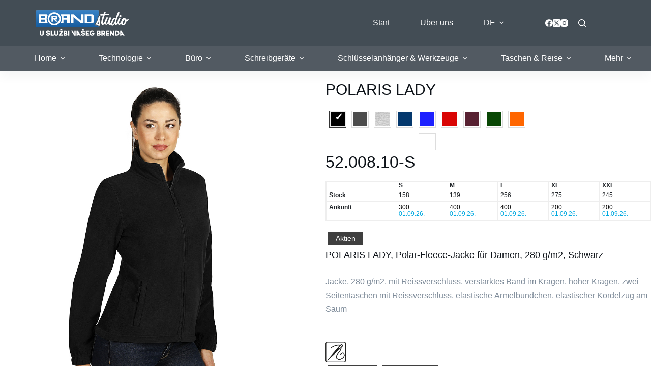

--- FILE ---
content_type: text/html; charset=UTF-8
request_url: https://brandstudio.rs/de/model/polaris-lady-damen-polar-fleece-jacke-de/
body_size: 23522
content:

<!doctype html>
<html lang="de-DE">
<head>
	
	<meta charset="UTF-8">
	<meta name="viewport" content="width=device-width, initial-scale=1, maximum-scale=5, viewport-fit=cover">
	<link rel="profile" href="https://gmpg.org/xfn/11">

	<title>POLARIS LADY &#8211; BRAND STUDIO POŽEGA</title>
<meta name='robots' content='max-image-preview:large' />
<link rel="alternate" href="https://brandstudio.rs/model/polaris-lady-zenska-dukserica-od-brusenog-polara-sr/" hreflang="sr" />
<link rel="alternate" href="https://brandstudio.rs/en/model/polaris-lady-womens-polar-fleece-jacket-sweatshirt-en/" hreflang="en" />
<link rel="alternate" href="https://brandstudio.rs/de/model/polaris-lady-damen-polar-fleece-jacke-de/" hreflang="de" />
<link rel='dns-prefetch' href='//cdn.jsdelivr.net' />
<link rel='dns-prefetch' href='//fonts.googleapis.com' />
<link rel="alternate" type="application/rss+xml" title="BRAND STUDIO POŽEGA &raquo; Feed" href="https://brandstudio.rs/de/feed/" />
<link rel="alternate" type="application/rss+xml" title="BRAND STUDIO POŽEGA &raquo; Kommentar-Feed" href="https://brandstudio.rs/de/comments/feed/" />
<link rel="alternate" title="oEmbed (JSON)" type="application/json+oembed" href="https://brandstudio.rs/wp-json/oembed/1.0/embed?url=https%3A%2F%2Fbrandstudio.rs%2Fde%2Fmodel%2Fpolaris-lady-damen-polar-fleece-jacke-de%2F" />
<link rel="alternate" title="oEmbed (XML)" type="text/xml+oembed" href="https://brandstudio.rs/wp-json/oembed/1.0/embed?url=https%3A%2F%2Fbrandstudio.rs%2Fde%2Fmodel%2Fpolaris-lady-damen-polar-fleece-jacke-de%2F&#038;format=xml" />
<style id='wp-img-auto-sizes-contain-inline-css'>
img:is([sizes=auto i],[sizes^="auto," i]){contain-intrinsic-size:3000px 1500px}
/*# sourceURL=wp-img-auto-sizes-contain-inline-css */
</style>
<style id='wp-block-library-inline-css'>
:root{--wp-block-synced-color:#7a00df;--wp-block-synced-color--rgb:122,0,223;--wp-bound-block-color:var(--wp-block-synced-color);--wp-editor-canvas-background:#ddd;--wp-admin-theme-color:#007cba;--wp-admin-theme-color--rgb:0,124,186;--wp-admin-theme-color-darker-10:#006ba1;--wp-admin-theme-color-darker-10--rgb:0,107,160.5;--wp-admin-theme-color-darker-20:#005a87;--wp-admin-theme-color-darker-20--rgb:0,90,135;--wp-admin-border-width-focus:2px}@media (min-resolution:192dpi){:root{--wp-admin-border-width-focus:1.5px}}.wp-element-button{cursor:pointer}:root .has-very-light-gray-background-color{background-color:#eee}:root .has-very-dark-gray-background-color{background-color:#313131}:root .has-very-light-gray-color{color:#eee}:root .has-very-dark-gray-color{color:#313131}:root .has-vivid-green-cyan-to-vivid-cyan-blue-gradient-background{background:linear-gradient(135deg,#00d084,#0693e3)}:root .has-purple-crush-gradient-background{background:linear-gradient(135deg,#34e2e4,#4721fb 50%,#ab1dfe)}:root .has-hazy-dawn-gradient-background{background:linear-gradient(135deg,#faaca8,#dad0ec)}:root .has-subdued-olive-gradient-background{background:linear-gradient(135deg,#fafae1,#67a671)}:root .has-atomic-cream-gradient-background{background:linear-gradient(135deg,#fdd79a,#004a59)}:root .has-nightshade-gradient-background{background:linear-gradient(135deg,#330968,#31cdcf)}:root .has-midnight-gradient-background{background:linear-gradient(135deg,#020381,#2874fc)}:root{--wp--preset--font-size--normal:16px;--wp--preset--font-size--huge:42px}.has-regular-font-size{font-size:1em}.has-larger-font-size{font-size:2.625em}.has-normal-font-size{font-size:var(--wp--preset--font-size--normal)}.has-huge-font-size{font-size:var(--wp--preset--font-size--huge)}.has-text-align-center{text-align:center}.has-text-align-left{text-align:left}.has-text-align-right{text-align:right}.has-fit-text{white-space:nowrap!important}#end-resizable-editor-section{display:none}.aligncenter{clear:both}.items-justified-left{justify-content:flex-start}.items-justified-center{justify-content:center}.items-justified-right{justify-content:flex-end}.items-justified-space-between{justify-content:space-between}.screen-reader-text{border:0;clip-path:inset(50%);height:1px;margin:-1px;overflow:hidden;padding:0;position:absolute;width:1px;word-wrap:normal!important}.screen-reader-text:focus{background-color:#ddd;clip-path:none;color:#444;display:block;font-size:1em;height:auto;left:5px;line-height:normal;padding:15px 23px 14px;text-decoration:none;top:5px;width:auto;z-index:100000}html :where(.has-border-color){border-style:solid}html :where([style*=border-top-color]){border-top-style:solid}html :where([style*=border-right-color]){border-right-style:solid}html :where([style*=border-bottom-color]){border-bottom-style:solid}html :where([style*=border-left-color]){border-left-style:solid}html :where([style*=border-width]){border-style:solid}html :where([style*=border-top-width]){border-top-style:solid}html :where([style*=border-right-width]){border-right-style:solid}html :where([style*=border-bottom-width]){border-bottom-style:solid}html :where([style*=border-left-width]){border-left-style:solid}html :where(img[class*=wp-image-]){height:auto;max-width:100%}:where(figure){margin:0 0 1em}html :where(.is-position-sticky){--wp-admin--admin-bar--position-offset:var(--wp-admin--admin-bar--height,0px)}@media screen and (max-width:600px){html :where(.is-position-sticky){--wp-admin--admin-bar--position-offset:0px}}

/*# sourceURL=wp-block-library-inline-css */
</style><style id='global-styles-inline-css'>
:root{--wp--preset--aspect-ratio--square: 1;--wp--preset--aspect-ratio--4-3: 4/3;--wp--preset--aspect-ratio--3-4: 3/4;--wp--preset--aspect-ratio--3-2: 3/2;--wp--preset--aspect-ratio--2-3: 2/3;--wp--preset--aspect-ratio--16-9: 16/9;--wp--preset--aspect-ratio--9-16: 9/16;--wp--preset--color--black: #000000;--wp--preset--color--cyan-bluish-gray: #abb8c3;--wp--preset--color--white: #ffffff;--wp--preset--color--pale-pink: #f78da7;--wp--preset--color--vivid-red: #cf2e2e;--wp--preset--color--luminous-vivid-orange: #ff6900;--wp--preset--color--luminous-vivid-amber: #fcb900;--wp--preset--color--light-green-cyan: #7bdcb5;--wp--preset--color--vivid-green-cyan: #00d084;--wp--preset--color--pale-cyan-blue: #8ed1fc;--wp--preset--color--vivid-cyan-blue: #0693e3;--wp--preset--color--vivid-purple: #9b51e0;--wp--preset--color--palette-color-1: var(--theme-palette-color-1, #9d9d9d);--wp--preset--color--palette-color-2: var(--theme-palette-color-2, #cdcfcf);--wp--preset--color--palette-color-3: var(--theme-palette-color-3, #7F8C9A);--wp--preset--color--palette-color-4: var(--theme-palette-color-4, #ffffff);--wp--preset--color--palette-color-5: var(--theme-palette-color-5, #1e2933);--wp--preset--color--palette-color-6: var(--theme-palette-color-6, #0F141A);--wp--preset--color--palette-color-7: var(--theme-palette-color-7, #141b22);--wp--preset--color--palette-color-8: var(--theme-palette-color-8, #1B242C);--wp--preset--gradient--vivid-cyan-blue-to-vivid-purple: linear-gradient(135deg,rgb(6,147,227) 0%,rgb(155,81,224) 100%);--wp--preset--gradient--light-green-cyan-to-vivid-green-cyan: linear-gradient(135deg,rgb(122,220,180) 0%,rgb(0,208,130) 100%);--wp--preset--gradient--luminous-vivid-amber-to-luminous-vivid-orange: linear-gradient(135deg,rgb(252,185,0) 0%,rgb(255,105,0) 100%);--wp--preset--gradient--luminous-vivid-orange-to-vivid-red: linear-gradient(135deg,rgb(255,105,0) 0%,rgb(207,46,46) 100%);--wp--preset--gradient--very-light-gray-to-cyan-bluish-gray: linear-gradient(135deg,rgb(238,238,238) 0%,rgb(169,184,195) 100%);--wp--preset--gradient--cool-to-warm-spectrum: linear-gradient(135deg,rgb(74,234,220) 0%,rgb(151,120,209) 20%,rgb(207,42,186) 40%,rgb(238,44,130) 60%,rgb(251,105,98) 80%,rgb(254,248,76) 100%);--wp--preset--gradient--blush-light-purple: linear-gradient(135deg,rgb(255,206,236) 0%,rgb(152,150,240) 100%);--wp--preset--gradient--blush-bordeaux: linear-gradient(135deg,rgb(254,205,165) 0%,rgb(254,45,45) 50%,rgb(107,0,62) 100%);--wp--preset--gradient--luminous-dusk: linear-gradient(135deg,rgb(255,203,112) 0%,rgb(199,81,192) 50%,rgb(65,88,208) 100%);--wp--preset--gradient--pale-ocean: linear-gradient(135deg,rgb(255,245,203) 0%,rgb(182,227,212) 50%,rgb(51,167,181) 100%);--wp--preset--gradient--electric-grass: linear-gradient(135deg,rgb(202,248,128) 0%,rgb(113,206,126) 100%);--wp--preset--gradient--midnight: linear-gradient(135deg,rgb(2,3,129) 0%,rgb(40,116,252) 100%);--wp--preset--gradient--juicy-peach: linear-gradient(to right, #ffecd2 0%, #fcb69f 100%);--wp--preset--gradient--young-passion: linear-gradient(to right, #ff8177 0%, #ff867a 0%, #ff8c7f 21%, #f99185 52%, #cf556c 78%, #b12a5b 100%);--wp--preset--gradient--true-sunset: linear-gradient(to right, #fa709a 0%, #fee140 100%);--wp--preset--gradient--morpheus-den: linear-gradient(to top, #30cfd0 0%, #330867 100%);--wp--preset--gradient--plum-plate: linear-gradient(135deg, #667eea 0%, #764ba2 100%);--wp--preset--gradient--aqua-splash: linear-gradient(15deg, #13547a 0%, #80d0c7 100%);--wp--preset--gradient--love-kiss: linear-gradient(to top, #ff0844 0%, #ffb199 100%);--wp--preset--gradient--new-retrowave: linear-gradient(to top, #3b41c5 0%, #a981bb 49%, #ffc8a9 100%);--wp--preset--gradient--plum-bath: linear-gradient(to top, #cc208e 0%, #6713d2 100%);--wp--preset--gradient--high-flight: linear-gradient(to right, #0acffe 0%, #495aff 100%);--wp--preset--gradient--teen-party: linear-gradient(-225deg, #FF057C 0%, #8D0B93 50%, #321575 100%);--wp--preset--gradient--fabled-sunset: linear-gradient(-225deg, #231557 0%, #44107A 29%, #FF1361 67%, #FFF800 100%);--wp--preset--gradient--arielle-smile: radial-gradient(circle 248px at center, #16d9e3 0%, #30c7ec 47%, #46aef7 100%);--wp--preset--gradient--itmeo-branding: linear-gradient(180deg, #2af598 0%, #009efd 100%);--wp--preset--gradient--deep-blue: linear-gradient(to right, #6a11cb 0%, #2575fc 100%);--wp--preset--gradient--strong-bliss: linear-gradient(to right, #f78ca0 0%, #f9748f 19%, #fd868c 60%, #fe9a8b 100%);--wp--preset--gradient--sweet-period: linear-gradient(to top, #3f51b1 0%, #5a55ae 13%, #7b5fac 25%, #8f6aae 38%, #a86aa4 50%, #cc6b8e 62%, #f18271 75%, #f3a469 87%, #f7c978 100%);--wp--preset--gradient--purple-division: linear-gradient(to top, #7028e4 0%, #e5b2ca 100%);--wp--preset--gradient--cold-evening: linear-gradient(to top, #0c3483 0%, #a2b6df 100%, #6b8cce 100%, #a2b6df 100%);--wp--preset--gradient--mountain-rock: linear-gradient(to right, #868f96 0%, #596164 100%);--wp--preset--gradient--desert-hump: linear-gradient(to top, #c79081 0%, #dfa579 100%);--wp--preset--gradient--ethernal-constance: linear-gradient(to top, #09203f 0%, #537895 100%);--wp--preset--gradient--happy-memories: linear-gradient(-60deg, #ff5858 0%, #f09819 100%);--wp--preset--gradient--grown-early: linear-gradient(to top, #0ba360 0%, #3cba92 100%);--wp--preset--gradient--morning-salad: linear-gradient(-225deg, #B7F8DB 0%, #50A7C2 100%);--wp--preset--gradient--night-call: linear-gradient(-225deg, #AC32E4 0%, #7918F2 48%, #4801FF 100%);--wp--preset--gradient--mind-crawl: linear-gradient(-225deg, #473B7B 0%, #3584A7 51%, #30D2BE 100%);--wp--preset--gradient--angel-care: linear-gradient(-225deg, #FFE29F 0%, #FFA99F 48%, #FF719A 100%);--wp--preset--gradient--juicy-cake: linear-gradient(to top, #e14fad 0%, #f9d423 100%);--wp--preset--gradient--rich-metal: linear-gradient(to right, #d7d2cc 0%, #304352 100%);--wp--preset--gradient--mole-hall: linear-gradient(-20deg, #616161 0%, #9bc5c3 100%);--wp--preset--gradient--cloudy-knoxville: linear-gradient(120deg, #fdfbfb 0%, #ebedee 100%);--wp--preset--gradient--soft-grass: linear-gradient(to top, #c1dfc4 0%, #deecdd 100%);--wp--preset--gradient--saint-petersburg: linear-gradient(135deg, #f5f7fa 0%, #c3cfe2 100%);--wp--preset--gradient--everlasting-sky: linear-gradient(135deg, #fdfcfb 0%, #e2d1c3 100%);--wp--preset--gradient--kind-steel: linear-gradient(-20deg, #e9defa 0%, #fbfcdb 100%);--wp--preset--gradient--over-sun: linear-gradient(60deg, #abecd6 0%, #fbed96 100%);--wp--preset--gradient--premium-white: linear-gradient(to top, #d5d4d0 0%, #d5d4d0 1%, #eeeeec 31%, #efeeec 75%, #e9e9e7 100%);--wp--preset--gradient--clean-mirror: linear-gradient(45deg, #93a5cf 0%, #e4efe9 100%);--wp--preset--gradient--wild-apple: linear-gradient(to top, #d299c2 0%, #fef9d7 100%);--wp--preset--gradient--snow-again: linear-gradient(to top, #e6e9f0 0%, #eef1f5 100%);--wp--preset--gradient--confident-cloud: linear-gradient(to top, #dad4ec 0%, #dad4ec 1%, #f3e7e9 100%);--wp--preset--gradient--glass-water: linear-gradient(to top, #dfe9f3 0%, white 100%);--wp--preset--gradient--perfect-white: linear-gradient(-225deg, #E3FDF5 0%, #FFE6FA 100%);--wp--preset--font-size--small: 13px;--wp--preset--font-size--medium: 20px;--wp--preset--font-size--large: clamp(22px, 1.375rem + ((1vw - 3.2px) * 0.625), 30px);--wp--preset--font-size--x-large: clamp(30px, 1.875rem + ((1vw - 3.2px) * 1.563), 50px);--wp--preset--font-size--xx-large: clamp(45px, 2.813rem + ((1vw - 3.2px) * 2.734), 80px);--wp--preset--spacing--20: 0.44rem;--wp--preset--spacing--30: 0.67rem;--wp--preset--spacing--40: 1rem;--wp--preset--spacing--50: 1.5rem;--wp--preset--spacing--60: 2.25rem;--wp--preset--spacing--70: 3.38rem;--wp--preset--spacing--80: 5.06rem;--wp--preset--shadow--natural: 6px 6px 9px rgba(0, 0, 0, 0.2);--wp--preset--shadow--deep: 12px 12px 50px rgba(0, 0, 0, 0.4);--wp--preset--shadow--sharp: 6px 6px 0px rgba(0, 0, 0, 0.2);--wp--preset--shadow--outlined: 6px 6px 0px -3px rgb(255, 255, 255), 6px 6px rgb(0, 0, 0);--wp--preset--shadow--crisp: 6px 6px 0px rgb(0, 0, 0);}:root { --wp--style--global--content-size: var(--theme-block-max-width);--wp--style--global--wide-size: var(--theme-block-wide-max-width); }:where(body) { margin: 0; }.wp-site-blocks > .alignleft { float: left; margin-right: 2em; }.wp-site-blocks > .alignright { float: right; margin-left: 2em; }.wp-site-blocks > .aligncenter { justify-content: center; margin-left: auto; margin-right: auto; }:where(.wp-site-blocks) > * { margin-block-start: var(--theme-content-spacing); margin-block-end: 0; }:where(.wp-site-blocks) > :first-child { margin-block-start: 0; }:where(.wp-site-blocks) > :last-child { margin-block-end: 0; }:root { --wp--style--block-gap: var(--theme-content-spacing); }:root :where(.is-layout-flow) > :first-child{margin-block-start: 0;}:root :where(.is-layout-flow) > :last-child{margin-block-end: 0;}:root :where(.is-layout-flow) > *{margin-block-start: var(--theme-content-spacing);margin-block-end: 0;}:root :where(.is-layout-constrained) > :first-child{margin-block-start: 0;}:root :where(.is-layout-constrained) > :last-child{margin-block-end: 0;}:root :where(.is-layout-constrained) > *{margin-block-start: var(--theme-content-spacing);margin-block-end: 0;}:root :where(.is-layout-flex){gap: var(--theme-content-spacing);}:root :where(.is-layout-grid){gap: var(--theme-content-spacing);}.is-layout-flow > .alignleft{float: left;margin-inline-start: 0;margin-inline-end: 2em;}.is-layout-flow > .alignright{float: right;margin-inline-start: 2em;margin-inline-end: 0;}.is-layout-flow > .aligncenter{margin-left: auto !important;margin-right: auto !important;}.is-layout-constrained > .alignleft{float: left;margin-inline-start: 0;margin-inline-end: 2em;}.is-layout-constrained > .alignright{float: right;margin-inline-start: 2em;margin-inline-end: 0;}.is-layout-constrained > .aligncenter{margin-left: auto !important;margin-right: auto !important;}.is-layout-constrained > :where(:not(.alignleft):not(.alignright):not(.alignfull)){max-width: var(--wp--style--global--content-size);margin-left: auto !important;margin-right: auto !important;}.is-layout-constrained > .alignwide{max-width: var(--wp--style--global--wide-size);}body .is-layout-flex{display: flex;}.is-layout-flex{flex-wrap: wrap;align-items: center;}.is-layout-flex > :is(*, div){margin: 0;}body .is-layout-grid{display: grid;}.is-layout-grid > :is(*, div){margin: 0;}body{padding-top: 0px;padding-right: 0px;padding-bottom: 0px;padding-left: 0px;}:root :where(.wp-element-button, .wp-block-button__link){font-style: inherit;font-weight: inherit;letter-spacing: inherit;text-transform: inherit;}.has-black-color{color: var(--wp--preset--color--black) !important;}.has-cyan-bluish-gray-color{color: var(--wp--preset--color--cyan-bluish-gray) !important;}.has-white-color{color: var(--wp--preset--color--white) !important;}.has-pale-pink-color{color: var(--wp--preset--color--pale-pink) !important;}.has-vivid-red-color{color: var(--wp--preset--color--vivid-red) !important;}.has-luminous-vivid-orange-color{color: var(--wp--preset--color--luminous-vivid-orange) !important;}.has-luminous-vivid-amber-color{color: var(--wp--preset--color--luminous-vivid-amber) !important;}.has-light-green-cyan-color{color: var(--wp--preset--color--light-green-cyan) !important;}.has-vivid-green-cyan-color{color: var(--wp--preset--color--vivid-green-cyan) !important;}.has-pale-cyan-blue-color{color: var(--wp--preset--color--pale-cyan-blue) !important;}.has-vivid-cyan-blue-color{color: var(--wp--preset--color--vivid-cyan-blue) !important;}.has-vivid-purple-color{color: var(--wp--preset--color--vivid-purple) !important;}.has-palette-color-1-color{color: var(--wp--preset--color--palette-color-1) !important;}.has-palette-color-2-color{color: var(--wp--preset--color--palette-color-2) !important;}.has-palette-color-3-color{color: var(--wp--preset--color--palette-color-3) !important;}.has-palette-color-4-color{color: var(--wp--preset--color--palette-color-4) !important;}.has-palette-color-5-color{color: var(--wp--preset--color--palette-color-5) !important;}.has-palette-color-6-color{color: var(--wp--preset--color--palette-color-6) !important;}.has-palette-color-7-color{color: var(--wp--preset--color--palette-color-7) !important;}.has-palette-color-8-color{color: var(--wp--preset--color--palette-color-8) !important;}.has-black-background-color{background-color: var(--wp--preset--color--black) !important;}.has-cyan-bluish-gray-background-color{background-color: var(--wp--preset--color--cyan-bluish-gray) !important;}.has-white-background-color{background-color: var(--wp--preset--color--white) !important;}.has-pale-pink-background-color{background-color: var(--wp--preset--color--pale-pink) !important;}.has-vivid-red-background-color{background-color: var(--wp--preset--color--vivid-red) !important;}.has-luminous-vivid-orange-background-color{background-color: var(--wp--preset--color--luminous-vivid-orange) !important;}.has-luminous-vivid-amber-background-color{background-color: var(--wp--preset--color--luminous-vivid-amber) !important;}.has-light-green-cyan-background-color{background-color: var(--wp--preset--color--light-green-cyan) !important;}.has-vivid-green-cyan-background-color{background-color: var(--wp--preset--color--vivid-green-cyan) !important;}.has-pale-cyan-blue-background-color{background-color: var(--wp--preset--color--pale-cyan-blue) !important;}.has-vivid-cyan-blue-background-color{background-color: var(--wp--preset--color--vivid-cyan-blue) !important;}.has-vivid-purple-background-color{background-color: var(--wp--preset--color--vivid-purple) !important;}.has-palette-color-1-background-color{background-color: var(--wp--preset--color--palette-color-1) !important;}.has-palette-color-2-background-color{background-color: var(--wp--preset--color--palette-color-2) !important;}.has-palette-color-3-background-color{background-color: var(--wp--preset--color--palette-color-3) !important;}.has-palette-color-4-background-color{background-color: var(--wp--preset--color--palette-color-4) !important;}.has-palette-color-5-background-color{background-color: var(--wp--preset--color--palette-color-5) !important;}.has-palette-color-6-background-color{background-color: var(--wp--preset--color--palette-color-6) !important;}.has-palette-color-7-background-color{background-color: var(--wp--preset--color--palette-color-7) !important;}.has-palette-color-8-background-color{background-color: var(--wp--preset--color--palette-color-8) !important;}.has-black-border-color{border-color: var(--wp--preset--color--black) !important;}.has-cyan-bluish-gray-border-color{border-color: var(--wp--preset--color--cyan-bluish-gray) !important;}.has-white-border-color{border-color: var(--wp--preset--color--white) !important;}.has-pale-pink-border-color{border-color: var(--wp--preset--color--pale-pink) !important;}.has-vivid-red-border-color{border-color: var(--wp--preset--color--vivid-red) !important;}.has-luminous-vivid-orange-border-color{border-color: var(--wp--preset--color--luminous-vivid-orange) !important;}.has-luminous-vivid-amber-border-color{border-color: var(--wp--preset--color--luminous-vivid-amber) !important;}.has-light-green-cyan-border-color{border-color: var(--wp--preset--color--light-green-cyan) !important;}.has-vivid-green-cyan-border-color{border-color: var(--wp--preset--color--vivid-green-cyan) !important;}.has-pale-cyan-blue-border-color{border-color: var(--wp--preset--color--pale-cyan-blue) !important;}.has-vivid-cyan-blue-border-color{border-color: var(--wp--preset--color--vivid-cyan-blue) !important;}.has-vivid-purple-border-color{border-color: var(--wp--preset--color--vivid-purple) !important;}.has-palette-color-1-border-color{border-color: var(--wp--preset--color--palette-color-1) !important;}.has-palette-color-2-border-color{border-color: var(--wp--preset--color--palette-color-2) !important;}.has-palette-color-3-border-color{border-color: var(--wp--preset--color--palette-color-3) !important;}.has-palette-color-4-border-color{border-color: var(--wp--preset--color--palette-color-4) !important;}.has-palette-color-5-border-color{border-color: var(--wp--preset--color--palette-color-5) !important;}.has-palette-color-6-border-color{border-color: var(--wp--preset--color--palette-color-6) !important;}.has-palette-color-7-border-color{border-color: var(--wp--preset--color--palette-color-7) !important;}.has-palette-color-8-border-color{border-color: var(--wp--preset--color--palette-color-8) !important;}.has-vivid-cyan-blue-to-vivid-purple-gradient-background{background: var(--wp--preset--gradient--vivid-cyan-blue-to-vivid-purple) !important;}.has-light-green-cyan-to-vivid-green-cyan-gradient-background{background: var(--wp--preset--gradient--light-green-cyan-to-vivid-green-cyan) !important;}.has-luminous-vivid-amber-to-luminous-vivid-orange-gradient-background{background: var(--wp--preset--gradient--luminous-vivid-amber-to-luminous-vivid-orange) !important;}.has-luminous-vivid-orange-to-vivid-red-gradient-background{background: var(--wp--preset--gradient--luminous-vivid-orange-to-vivid-red) !important;}.has-very-light-gray-to-cyan-bluish-gray-gradient-background{background: var(--wp--preset--gradient--very-light-gray-to-cyan-bluish-gray) !important;}.has-cool-to-warm-spectrum-gradient-background{background: var(--wp--preset--gradient--cool-to-warm-spectrum) !important;}.has-blush-light-purple-gradient-background{background: var(--wp--preset--gradient--blush-light-purple) !important;}.has-blush-bordeaux-gradient-background{background: var(--wp--preset--gradient--blush-bordeaux) !important;}.has-luminous-dusk-gradient-background{background: var(--wp--preset--gradient--luminous-dusk) !important;}.has-pale-ocean-gradient-background{background: var(--wp--preset--gradient--pale-ocean) !important;}.has-electric-grass-gradient-background{background: var(--wp--preset--gradient--electric-grass) !important;}.has-midnight-gradient-background{background: var(--wp--preset--gradient--midnight) !important;}.has-juicy-peach-gradient-background{background: var(--wp--preset--gradient--juicy-peach) !important;}.has-young-passion-gradient-background{background: var(--wp--preset--gradient--young-passion) !important;}.has-true-sunset-gradient-background{background: var(--wp--preset--gradient--true-sunset) !important;}.has-morpheus-den-gradient-background{background: var(--wp--preset--gradient--morpheus-den) !important;}.has-plum-plate-gradient-background{background: var(--wp--preset--gradient--plum-plate) !important;}.has-aqua-splash-gradient-background{background: var(--wp--preset--gradient--aqua-splash) !important;}.has-love-kiss-gradient-background{background: var(--wp--preset--gradient--love-kiss) !important;}.has-new-retrowave-gradient-background{background: var(--wp--preset--gradient--new-retrowave) !important;}.has-plum-bath-gradient-background{background: var(--wp--preset--gradient--plum-bath) !important;}.has-high-flight-gradient-background{background: var(--wp--preset--gradient--high-flight) !important;}.has-teen-party-gradient-background{background: var(--wp--preset--gradient--teen-party) !important;}.has-fabled-sunset-gradient-background{background: var(--wp--preset--gradient--fabled-sunset) !important;}.has-arielle-smile-gradient-background{background: var(--wp--preset--gradient--arielle-smile) !important;}.has-itmeo-branding-gradient-background{background: var(--wp--preset--gradient--itmeo-branding) !important;}.has-deep-blue-gradient-background{background: var(--wp--preset--gradient--deep-blue) !important;}.has-strong-bliss-gradient-background{background: var(--wp--preset--gradient--strong-bliss) !important;}.has-sweet-period-gradient-background{background: var(--wp--preset--gradient--sweet-period) !important;}.has-purple-division-gradient-background{background: var(--wp--preset--gradient--purple-division) !important;}.has-cold-evening-gradient-background{background: var(--wp--preset--gradient--cold-evening) !important;}.has-mountain-rock-gradient-background{background: var(--wp--preset--gradient--mountain-rock) !important;}.has-desert-hump-gradient-background{background: var(--wp--preset--gradient--desert-hump) !important;}.has-ethernal-constance-gradient-background{background: var(--wp--preset--gradient--ethernal-constance) !important;}.has-happy-memories-gradient-background{background: var(--wp--preset--gradient--happy-memories) !important;}.has-grown-early-gradient-background{background: var(--wp--preset--gradient--grown-early) !important;}.has-morning-salad-gradient-background{background: var(--wp--preset--gradient--morning-salad) !important;}.has-night-call-gradient-background{background: var(--wp--preset--gradient--night-call) !important;}.has-mind-crawl-gradient-background{background: var(--wp--preset--gradient--mind-crawl) !important;}.has-angel-care-gradient-background{background: var(--wp--preset--gradient--angel-care) !important;}.has-juicy-cake-gradient-background{background: var(--wp--preset--gradient--juicy-cake) !important;}.has-rich-metal-gradient-background{background: var(--wp--preset--gradient--rich-metal) !important;}.has-mole-hall-gradient-background{background: var(--wp--preset--gradient--mole-hall) !important;}.has-cloudy-knoxville-gradient-background{background: var(--wp--preset--gradient--cloudy-knoxville) !important;}.has-soft-grass-gradient-background{background: var(--wp--preset--gradient--soft-grass) !important;}.has-saint-petersburg-gradient-background{background: var(--wp--preset--gradient--saint-petersburg) !important;}.has-everlasting-sky-gradient-background{background: var(--wp--preset--gradient--everlasting-sky) !important;}.has-kind-steel-gradient-background{background: var(--wp--preset--gradient--kind-steel) !important;}.has-over-sun-gradient-background{background: var(--wp--preset--gradient--over-sun) !important;}.has-premium-white-gradient-background{background: var(--wp--preset--gradient--premium-white) !important;}.has-clean-mirror-gradient-background{background: var(--wp--preset--gradient--clean-mirror) !important;}.has-wild-apple-gradient-background{background: var(--wp--preset--gradient--wild-apple) !important;}.has-snow-again-gradient-background{background: var(--wp--preset--gradient--snow-again) !important;}.has-confident-cloud-gradient-background{background: var(--wp--preset--gradient--confident-cloud) !important;}.has-glass-water-gradient-background{background: var(--wp--preset--gradient--glass-water) !important;}.has-perfect-white-gradient-background{background: var(--wp--preset--gradient--perfect-white) !important;}.has-small-font-size{font-size: var(--wp--preset--font-size--small) !important;}.has-medium-font-size{font-size: var(--wp--preset--font-size--medium) !important;}.has-large-font-size{font-size: var(--wp--preset--font-size--large) !important;}.has-x-large-font-size{font-size: var(--wp--preset--font-size--x-large) !important;}.has-xx-large-font-size{font-size: var(--wp--preset--font-size--xx-large) !important;}
/*# sourceURL=global-styles-inline-css */
</style>

<link rel='stylesheet' id='shortcodes-css' href='https://brandstudio.rs/wp-content/plugins/dg2_new/front/shortcodes/scstyles.css?ver=1.0.0' media='all' />
<link rel='stylesheet' id='owl-css' href='https://brandstudio.rs/wp-content/plugins/dg2_new/front/assets/css/owl.css?ver=2.3.0' media='all' />
<link rel='stylesheet' id='bootstrap-css' href='https://cdn.jsdelivr.net/npm/bootstrap@4.6.0/dist/css/bootstrap.min.css?ver=4.6.0' media='all' />
<link rel='stylesheet' id='stil_css-css' href='https://brandstudio.rs/wp-content/plugins/dg2_new/front/assets/css/dg2-main-front.css?ver=6.9' media='all' />
<link rel='stylesheet' id='splide_css-css' href='https://cdn.jsdelivr.net/npm/@splidejs/splide@latest/dist/css/splide.min.css?ver=6.9' media='all' />
<link rel='stylesheet' id='parent-style-css' href='https://brandstudio.rs/wp-content/themes/blocksy/style.css?ver=6.9' media='all' />
<link rel='stylesheet' id='demo2-style-css' href='https://brandstudio.rs/wp-content/themes/blocksy-child/inc/dg2-css.css?ver=6.9' media='all' />
<link rel='stylesheet' id='blocksy-fonts-font-source-google-css' href='https://fonts.googleapis.com/css2?family=Comfortaa:wght@400;500;600;700&#038;display=swap' media='all' />
<link rel='stylesheet' id='ct-main-styles-css' href='https://brandstudio.rs/wp-content/themes/blocksy/static/bundle/main.min.css?ver=2.1.18' media='all' />
<link rel='stylesheet' id='ct-page-title-styles-css' href='https://brandstudio.rs/wp-content/themes/blocksy/static/bundle/page-title.min.css?ver=2.1.18' media='all' />
<link rel='stylesheet' id='ct-stackable-styles-css' href='https://brandstudio.rs/wp-content/themes/blocksy/static/bundle/stackable.min.css?ver=2.1.18' media='all' />
<link rel='stylesheet' id='ct-wpforms-styles-css' href='https://brandstudio.rs/wp-content/themes/blocksy/static/bundle/wpforms.min.css?ver=2.1.18' media='all' />
<link rel='stylesheet' id='wpdreams-asl-basic-css' href='https://brandstudio.rs/wp-content/plugins/ajax-search-lite/css/style.basic.css?ver=4.13.4' media='all' />
<style id='wpdreams-asl-basic-inline-css'>

					div[id*='ajaxsearchlitesettings'].searchsettings .asl_option_inner label {
						font-size: 0px !important;
						color: rgba(0, 0, 0, 0);
					}
					div[id*='ajaxsearchlitesettings'].searchsettings .asl_option_inner label:after {
						font-size: 11px !important;
						position: absolute;
						top: 0;
						left: 0;
						z-index: 1;
					}
					.asl_w_container {
						width: 100%;
						margin: 0px 0px 0px 0px;
						min-width: 200px;
					}
					div[id*='ajaxsearchlite'].asl_m {
						width: 100%;
					}
					div[id*='ajaxsearchliteres'].wpdreams_asl_results div.resdrg span.highlighted {
						font-weight: bold;
						color: #d9312b;
						background-color: #eee;
					}
					div[id*='ajaxsearchliteres'].wpdreams_asl_results .results img.asl_image {
						width: 70px;
						height: 70px;
						object-fit: cover;
					}
					div[id*='ajaxsearchlite'].asl_r .results {
						max-height: none;
					}
					div[id*='ajaxsearchlite'].asl_r {
						position: absolute;
					}
				
						div.asl_r.asl_w.vertical .results .item::after {
							display: block;
							position: absolute;
							bottom: 0;
							content: '';
							height: 1px;
							width: 100%;
							background: #D8D8D8;
						}
						div.asl_r.asl_w.vertical .results .item.asl_last_item::after {
							display: none;
						}
					
/*# sourceURL=wpdreams-asl-basic-inline-css */
</style>
<link rel='stylesheet' id='wpdreams-asl-instance-css' href='https://brandstudio.rs/wp-content/plugins/ajax-search-lite/css/style-simple-red.css?ver=4.13.4' media='all' />
<script src="https://brandstudio.rs/wp-includes/js/jquery/jquery.min.js?ver=3.7.1" id="jquery-core-js"></script>
<script src="https://brandstudio.rs/wp-includes/js/jquery/jquery-migrate.min.js?ver=3.4.1" id="jquery-migrate-js"></script>
<link rel="https://api.w.org/" href="https://brandstudio.rs/wp-json/" /><link rel="alternate" title="JSON" type="application/json" href="https://brandstudio.rs/wp-json/wp/v2/dg2_model/9383" /><link rel="EditURI" type="application/rsd+xml" title="RSD" href="https://brandstudio.rs/xmlrpc.php?rsd" />
<meta name="generator" content="WordPress 6.9" />
<link rel="canonical" href="https://brandstudio.rs/de/model/polaris-lady-damen-polar-fleece-jacke-de/" />
<link rel='shortlink' href='https://brandstudio.rs/?p=9383' />
<noscript><link rel='stylesheet' href='https://brandstudio.rs/wp-content/themes/blocksy/static/bundle/no-scripts.min.css' type='text/css'></noscript>
<style id="ct-main-styles-inline-css">[data-header*="type-1"] .ct-header [data-id="logo"] .site-title {--theme-font-weight:700;--theme-font-size:25px;--theme-line-height:1.5;--theme-link-initial-color:var(--theme-palette-color-4);} [data-header*="type-1"] .ct-header [data-id="logo"] {--margin:0 70px !important;} [data-header*="type-1"] .ct-header [data-id="menu"] {--menu-items-spacing:60px;--menu-indicator-hover-color:var(--theme-palette-color-1);--menu-indicator-active-color:var(--theme-palette-color-1);} [data-header*="type-1"] .ct-header [data-id="menu"] > ul > li > a {--theme-font-weight:600;--theme-text-transform:none;--theme-font-size:16px;--theme-line-height:1.3;--theme-link-initial-color:var(--theme-palette-color-4);--theme-link-hover-color:var(--theme-palette-color-1);--theme-link-active-color:var(--theme-palette-color-4);} [data-header*="type-1"] .ct-header [data-id="menu"] .sub-menu .ct-menu-link {--theme-link-initial-color:#ffffff;--theme-font-weight:500;--theme-font-size:12px;} [data-header*="type-1"] .ct-header [data-id="menu"] .sub-menu {--dropdown-background-color:var(--theme-palette-color-3);--dropdown-background-hover-color:#34414c;--dropdown-divider:1px dashed rgba(255, 255, 255, 0.1);--theme-box-shadow:0px 10px 20px rgba(41, 51, 61, 0.1);--theme-border-radius:2px;} [data-header*="type-1"] .ct-header [data-transparent-row="yes"] [data-id="menu"] > ul > li > a {--theme-link-initial-color:#ffffff;--theme-link-hover-color:var(--theme-palette-color-1);--theme-link-active-color:var(--theme-palette-color-4);} [data-header*="type-1"] .ct-header [data-sticky*="yes"] [data-id="menu"] > ul > li > a {--theme-link-initial-color:var(--theme-palette-color-4);--theme-link-hover-color:var(--theme-palette-color-1);--theme-link-active-color:var(--theme-palette-color-4);} [data-header*="type-1"] .ct-header [data-sticky*="yes"] [data-id="menu"] .sub-menu {--sticky-state-dropdown-top-offset:0px;} [data-header*="type-1"] .ct-header [data-id="menu-secondary"] {--menu-items-spacing:35px;--menu-indicator-hover-color:var(--theme-palette-color-1);--menu-indicator-active-color:var(--theme-palette-color-1);} [data-header*="type-1"] .ct-header [data-id="menu-secondary"] > ul > li > a {--theme-font-weight:600;--theme-text-transform:none;--theme-font-size:14px;--theme-line-height:1.3;--theme-link-initial-color:var(--theme-palette-color-4);--theme-link-hover-color:var(--theme-palette-color-2);--theme-link-active-color:var(--theme-palette-color-4);} [data-header*="type-1"] .ct-header [data-id="menu-secondary"] .sub-menu .ct-menu-link {--theme-link-initial-color:var(--theme-palette-color-5);--theme-font-weight:500;--theme-font-size:14px;} [data-header*="type-1"] .ct-header [data-id="menu-secondary"] .sub-menu {--dropdown-background-color:var(--theme-palette-color-4);--dropdown-background-hover-color:#34414c;--dropdown-divider:1px dashed rgba(126, 140, 154, 0.07);--theme-box-shadow:0px 10px 20px rgba(41, 51, 61, 0.1);--theme-border-radius:0px;} [data-header*="type-1"] .ct-header [data-transparent-row="yes"] [data-id="menu-secondary"] > ul > li > a {--theme-link-initial-color:#ffffff;--theme-link-hover-color:var(--theme-palette-color-2);--theme-link-active-color:var(--theme-palette-color-4);} [data-header*="type-1"] .ct-header [data-transparent-row="yes"] [data-id="menu-secondary"] .sub-menu .ct-menu-link {--theme-link-initial-color:var(--theme-palette-color-5);} [data-header*="type-1"] .ct-header [data-transparent-row="yes"] [data-id="menu-secondary"] .sub-menu {--dropdown-background-color:var(--theme-palette-color-4);} [data-header*="type-1"] .ct-header [data-sticky*="yes"] [data-id="menu-secondary"] > ul > li > a {--theme-link-initial-color:var(--theme-palette-color-4);--theme-link-hover-color:var(--theme-palette-color-2);--theme-link-active-color:var(--theme-palette-color-4);} [data-header*="type-1"] .ct-header [data-sticky*="yes"] [data-id="menu-secondary"] .sub-menu .ct-menu-link {--theme-link-initial-color:var(--theme-palette-color-5);} [data-header*="type-1"] .ct-header [data-sticky*="yes"] [data-id="menu-secondary"] .sub-menu {--dropdown-background-color:var(--theme-palette-color-4);--sticky-state-dropdown-top-offset:0px;} [data-header*="type-1"] .ct-header [data-row*="middle"] {--height:50px;background-color:rgba(30, 41, 51, 0.77);background-image:none;--theme-border-top:none;--theme-border-bottom:none;--theme-box-shadow:0px 10px 20px rgba(43, 61, 79, 0.05);} [data-header*="type-1"] .ct-header [data-row*="middle"] > div {--theme-border-top:none;--theme-border-bottom:none;} [data-header*="type-1"] .ct-header [data-transparent-row="yes"][data-row*="middle"] {background-color:rgba(30, 41, 51, 0.75);background-image:none;--theme-border-top:none;--theme-border-bottom:none;--theme-box-shadow:none;} [data-header*="type-1"] .ct-header [data-transparent-row="yes"][data-row*="middle"] > div {--theme-border-top:none;--theme-border-bottom:none;} [data-header*="type-1"] .ct-header [data-sticky*="yes"] [data-row*="middle"] {background-color:rgba(30, 41, 51, 0.75);background-image:none;--theme-border-top:none;--theme-border-bottom:none;--theme-box-shadow:0px 10px 20px rgba(43, 61, 79, 0.05);} [data-header*="type-1"] .ct-header [data-sticky*="yes"] [data-row*="middle"] > div {--shrink-height:37px;--theme-border-top:none;--theme-border-bottom:none;} [data-header*="type-1"] {--sticky-shrink:75;--header-height:140px;--header-sticky-height:140px;--header-sticky-offset:0px;} [data-header*="type-1"] [data-id="mobile-menu"] {--theme-font-weight:700;--theme-font-size:30px;--theme-link-initial-color:#ffffff;--mobile-menu-divider:none;} [data-header*="type-1"] #offcanvas {background-color:rgba(255,255,255,0);--theme-box-shadow:0px 0px 70px rgba(0, 0, 0, 0.35);--side-panel-width:500px;--panel-content-height:100%;--horizontal-alignment:center;--text-horizontal-alignment:center;--has-indentation:0;} [data-header*="type-1"] #offcanvas .ct-panel-inner {background-color:rgba(18, 21, 25, 0.98);} [data-header*="type-1"] #offcanvas .ct-toggle-close {--theme-icon-color:var(--theme-palette-color-4);} [data-header*="type-1"] #offcanvas .ct-toggle-close:hover {--theme-icon-color:var(--theme-palette-color-4);} [data-header*="type-1"] [data-id="search"] {--theme-icon-color:var(--theme-palette-color-4);--theme-icon-hover-color:var(--theme-palette-color-1);} [data-header*="type-1"] [data-transparent-row="yes"] [data-id="search"] {--theme-icon-color:var(--theme-palette-color-4);--theme-icon-hover-color:var(--theme-palette-color-1);} [data-header*="type-1"] [data-sticky*="yes"] [data-id="search"] {--theme-icon-color:var(--theme-palette-color-4);--theme-icon-hover-color:var(--theme-palette-color-1);} [data-header*="type-1"] #search-modal .ct-search-results {--theme-font-weight:500;--theme-font-size:14px;--theme-line-height:1.4;} [data-header*="type-1"] #search-modal .ct-search-form {--theme-link-initial-color:#ffffff;--theme-form-text-initial-color:#ffffff;--theme-form-text-focus-color:#ffffff;--theme-form-field-border-initial-color:rgba(255, 255, 255, 0.2);--theme-button-text-initial-color:rgba(255, 255, 255, 0.7);--theme-button-text-hover-color:#ffffff;--theme-button-background-initial-color:var(--theme-palette-color-1);--theme-button-background-hover-color:var(--theme-palette-color-1);} [data-header*="type-1"] #search-modal {background-color:rgba(18, 21, 25, 0.98);} [data-header*="type-1"] [data-id="socials"].ct-header-socials {--items-spacing:20px;} [data-header*="type-1"] [data-id="socials"].ct-header-socials [data-color="custom"] {--theme-icon-color:var(--theme-palette-color-4);--theme-icon-hover-color:var(--theme-palette-color-1);--background-color:rgba(218, 222, 228, 0.3);--background-hover-color:var(--theme-palette-color-1);} [data-header*="type-1"] [data-transparent-row="yes"] [data-id="socials"].ct-header-socials [data-color="custom"] {--theme-icon-color:var(--theme-palette-color-4);--theme-icon-hover-color:var(--theme-palette-color-1);} [data-header*="type-1"] [data-sticky*="yes"] [data-id="socials"].ct-header-socials [data-color="custom"] {--theme-icon-color:var(--theme-palette-color-4);--theme-icon-hover-color:var(--theme-palette-color-1);} [data-header*="type-1"] .ct-header [data-row*="top"] {--height:90px;background-color:rgba(30, 41, 51, 0.83);background-image:none;--theme-border-top:none;--theme-border-bottom:none;--theme-box-shadow:none;} [data-header*="type-1"] .ct-header [data-row*="top"] > div {--theme-border-top:none;--theme-border-bottom:none;} [data-header*="type-1"] .ct-header [data-transparent-row="yes"][data-row*="top"] {background-color:rgba(30, 41, 51, 0.85);background-image:none;--theme-border-top:none;--theme-border-bottom:none;--theme-box-shadow:none;} [data-header*="type-1"] .ct-header [data-transparent-row="yes"][data-row*="top"] > div {--theme-border-top:none;--theme-border-bottom:none;} [data-header*="type-1"] .ct-header [data-sticky*="yes"] [data-row*="top"] {background-color:rgba(30, 41, 51, 0.85);background-image:none;--theme-border-top:none;--theme-border-bottom:none;--theme-box-shadow:none;} [data-header*="type-1"] .ct-header [data-sticky*="yes"] [data-row*="top"] > div {--theme-border-top:none;--theme-border-bottom:none;} [data-header*="type-1"] [data-id="trigger"] {--theme-icon-size:18px;--theme-icon-color:var(--theme-palette-color-4);--theme-icon-hover-color:var(--theme-palette-color-4);--secondColor:#eeeeee;--secondColorHover:#eeeeee;} [data-header*="type-1"] [data-transparent-row="yes"] [data-id="trigger"] {--theme-icon-color:var(--theme-palette-color-4);--theme-icon-hover-color:var(--theme-palette-color-4);} [data-header*="type-1"] [data-sticky*="yes"] [data-id="trigger"] {--theme-icon-color:var(--theme-palette-color-4);--theme-icon-hover-color:var(--theme-palette-color-4);} [data-header*="type-1"] .ct-header {background-image:none;} [data-header*="type-1"] [data-transparent] {background-image:none;} [data-header*="type-1"] [data-sticky*="yes"] {background-image:none;} [data-footer*="type-1"] .ct-footer [data-row*="bottom"] > div {--container-spacing:16px;--theme-border:none;--theme-border-top:1px solid #20282e;--theme-border-bottom:none;--grid-template-columns:initial;} [data-footer*="type-1"] .ct-footer [data-row*="bottom"] .widget-title {--theme-font-size:16px;} [data-footer*="type-1"] .ct-footer [data-row*="bottom"] {--theme-border-top:none;--theme-border-bottom:none;background-color:rgba(240, 241, 245, 0);} [data-footer*="type-1"] [data-id="copyright"] {--theme-font-weight:400;--theme-font-size:12px;--theme-line-height:1.3;--theme-text-color:#86919a;--theme-link-initial-color:var(--theme-palette-color-2);--theme-link-hover-color:var(--theme-palette-color-3);} [data-footer*="type-1"] .ct-footer [data-row*="middle"] > div {--container-spacing:50px;--widgets-gap:25px;--theme-border:none;--theme-border-top:none;--theme-border-bottom:none;--grid-template-columns:repeat(4, 1fr);} [data-footer*="type-1"] .ct-footer [data-row*="middle"] .widget-title {--theme-font-family:var(--theme-font-stack-default);--theme-font-weight:700;--theme-font-size:20px;--theme-heading-color:var(--theme-palette-color-4);} [data-footer*="type-1"] .ct-footer [data-row*="middle"] .ct-widget {--theme-text-color:#86919a;--theme-link-initial-color:#86919a;} [data-footer*="type-1"] .ct-footer [data-row*="middle"] {--theme-border-top:none;--theme-border-bottom:none;background-color:transparent;} [data-footer*="type-1"] [data-id="socials"].ct-footer-socials {--theme-icon-size:23px;} [data-footer*="type-1"] [data-column="socials"] {--horizontal-alignment:center;--vertical-alignment:center;} [data-footer*="type-1"] [data-id="socials"].ct-footer-socials [data-color="custom"] {--background-color:rgba(218, 222, 228, 0.3);--background-hover-color:var(--theme-palette-color-1);} [data-footer*="type-1"] [data-id="socials"].ct-footer-socials .ct-label {--visibility:none;} [data-footer*="type-1"] .ct-footer [data-column="widget-area-1"] .ct-widget {--theme-text-color:var(--theme-palette-color-2);} [data-footer*="type-1"] .ct-footer [data-column="widget-area-3"] {--text-horizontal-alignment:center;--horizontal-alignment:center;--vertical-alignment:center;} [data-footer*="type-1"] .ct-footer {background-color:#111518;}:root {--theme-font-family:Comfortaa, Sans-Serif;--theme-font-weight:400;--theme-text-transform:none;--theme-text-decoration:none;--theme-font-size:16px;--theme-line-height:1.65;--theme-letter-spacing:0em;--theme-button-font-weight:500;--theme-button-font-size:15px;--has-classic-forms:var(--true);--has-modern-forms:var(--false);--theme-form-field-border-initial-color:var(--theme-border-color);--theme-form-field-border-focus-color:var(--theme-palette-color-1);--theme-form-selection-field-initial-color:var(--theme-border-color);--theme-form-selection-field-active-color:var(--theme-palette-color-1);--theme-palette-color-1:#9d9d9d;--theme-palette-color-2:#cdcfcf;--theme-palette-color-3:#7F8C9A;--theme-palette-color-4:#ffffff;--theme-palette-color-5:#1e2933;--theme-palette-color-6:#0F141A;--theme-palette-color-7:#141b22;--theme-palette-color-8:#1B242C;--theme-text-color:var(--theme-palette-color-3);--theme-link-initial-color:var(--theme-palette-color-6);--theme-link-hover-color:var(--theme-palette-color-2);--theme-selection-text-color:#ffffff;--theme-selection-background-color:var(--theme-palette-color-1);--theme-border-color:var(--theme-palette-color-5);--theme-headings-color:var(--theme-palette-color-6);--theme-heading-1-color:var(--theme-palette-color-6);--theme-heading-2-color:var(--theme-palette-color-6);--theme-heading-3-color:var(--theme-palette-color-6);--theme-heading-4-color:var(--theme-palette-color-6);--theme-heading-5-color:var(--theme-palette-color-6);--theme-heading-6-color:var(--theme-palette-color-6);--theme-content-spacing:1.5em;--theme-button-min-height:40px;--theme-button-shadow:none;--theme-button-transform:none;--theme-button-text-initial-color:#714508;--theme-button-text-hover-color:#482c04;--theme-button-background-initial-color:var(--theme-palette-color-1);--theme-button-background-hover-color:var(--theme-palette-color-2);--theme-button-border:none;--theme-button-padding:5px 20px;--theme-normal-container-max-width:1440px;--theme-content-vertical-spacing:60px;--theme-container-edge-spacing:90vw;--theme-narrow-container-max-width:750px;--theme-wide-offset:130px;}h1 {--theme-font-family:Comfortaa, Sans-Serif;--theme-font-weight:700;--theme-font-size:40px;--theme-line-height:1.5;}h2 {--theme-font-family:Comfortaa, Sans-Serif;--theme-font-weight:700;--theme-font-size:35px;--theme-line-height:1.5;}h3 {--theme-font-family:Comfortaa, Sans-Serif;--theme-font-weight:500;--theme-font-size:30px;--theme-line-height:1.5;}h4 {--theme-font-family:Comfortaa, Sans-Serif;--theme-font-weight:600;--theme-font-size:25px;--theme-line-height:1.5;}h5 {--theme-font-family:Comfortaa, Sans-Serif;--theme-font-weight:700;--theme-font-size:20px;--theme-line-height:1.5;}h6 {--theme-font-weight:700;--theme-font-size:16px;--theme-line-height:1.5;}.wp-block-pullquote {--theme-font-family:Georgia;--theme-font-weight:600;--theme-font-size:25px;}pre, code, samp, kbd {--theme-font-family:monospace;--theme-font-weight:400;--theme-font-size:16px;}figcaption {--theme-font-size:14px;}.ct-sidebar .widget-title {--theme-font-size:20px;}.ct-breadcrumbs {--theme-font-weight:600;--theme-text-transform:uppercase;--theme-font-size:12px;}body {background-color:#ffffff;background-image:none;} [data-prefix="single_blog_post"] .entry-header .page-title {--theme-font-size:40px;--theme-line-height:1.3;--theme-heading-color:var(--theme-palette-color-5);} [data-prefix="single_blog_post"] .entry-header .entry-meta {--theme-font-weight:600;--theme-text-transform:uppercase;--theme-font-size:12px;--theme-line-height:1.3;--theme-text-color:rgba(255, 255, 255, 0.7);} [data-prefix="single_blog_post"] .entry-header .page-description {--theme-text-color:var(--theme-palette-color-5);} [data-prefix="single_blog_post"] .entry-header .ct-breadcrumbs {--theme-text-color:rgba(255, 255, 255, 0.7);} [data-prefix="single_blog_post"] .hero-section[data-type="type-2"] {--min-height:600px;background-color:var(--theme-palette-color-6);background-image:none;--container-padding:50px 0px;} [data-prefix="single_blog_post"] .hero-section[data-type="type-2"] > figure .ct-media-container:after {background-color:rgba(17, 21, 24, 0.76);} [data-prefix="single_blog_post"] .hero-section .page-title, [data-prefix="single_blog_post"] .hero-section .ct-author-name {--itemSpacing:30px;} [data-prefix="single_blog_post"] .hero-section .ct-breadcrumbs {--itemSpacing:30px;} [data-prefix="categories"] .entry-header .page-title {--theme-font-size:30px;} [data-prefix="categories"] .entry-header .entry-meta {--theme-font-weight:600;--theme-text-transform:uppercase;--theme-font-size:12px;--theme-line-height:1.3;} [data-prefix="categories"] .hero-section[data-type="type-2"] {background-color:var(--theme-palette-color-6);background-image:none;--container-padding:50px 0px;} [data-prefix="search"] .entry-header .page-title {--theme-font-size:30px;} [data-prefix="search"] .entry-header .entry-meta {--theme-font-weight:600;--theme-text-transform:uppercase;--theme-font-size:12px;--theme-line-height:1.3;} [data-prefix="author"] .entry-header .page-title {--theme-font-size:30px;} [data-prefix="author"] .entry-header .entry-meta {--theme-font-weight:600;--theme-text-transform:uppercase;--theme-font-size:12px;--theme-line-height:1.3;} [data-prefix="author"] .hero-section[data-type="type-2"] {background-color:var(--theme-palette-color-6);background-image:none;--container-padding:50px 0px;} [data-prefix="single_page"] .entry-header .page-title {--theme-font-size:90px;--theme-line-height:1.3;--theme-heading-color:var(--theme-palette-color-5);} [data-prefix="single_page"] .entry-header .entry-meta {--theme-font-weight:600;--theme-text-transform:uppercase;--theme-font-size:12px;--theme-line-height:1.3;} [data-prefix="single_page"] .entry-header .page-description {--theme-text-color:var(--theme-palette-color-5);} [data-prefix="single_page"] .entry-header .ct-breadcrumbs {--theme-text-color:var(--theme-palette-color-5);} [data-prefix="single_page"] .hero-section[data-type="type-2"] {--min-height:250px;background-color:var(--theme-palette-color-3);background-image:none;--container-padding:6px 0;} [data-prefix="single_page"] .hero-section[data-type="type-2"] > figure .ct-media-container:after {background-color:rgba(17, 21, 24, 0.5);} [data-prefix="dg2_model_single"] .entry-header .page-title {--theme-font-size:30px;} [data-prefix="dg2_model_single"] .entry-header .entry-meta {--theme-font-weight:600;--theme-text-transform:uppercase;--theme-font-size:12px;--theme-line-height:1.3;} [data-prefix="dg2_model_archive"] .entry-header .page-title {--theme-font-size:30px;} [data-prefix="dg2_model_archive"] .entry-header .entry-meta {--theme-font-weight:600;--theme-text-transform:uppercase;--theme-font-size:12px;--theme-line-height:1.3;} [data-prefix="dg2_proizvod_single"] .entry-header .page-title {--theme-font-size:30px;} [data-prefix="dg2_proizvod_single"] .entry-header .entry-meta {--theme-font-weight:600;--theme-text-transform:uppercase;--theme-font-size:12px;--theme-line-height:1.3;} [data-prefix="dg2_proizvod_archive"] .entry-header .page-title {--theme-font-size:30px;} [data-prefix="dg2_proizvod_archive"] .entry-header .entry-meta {--theme-font-weight:600;--theme-text-transform:uppercase;--theme-font-size:12px;--theme-line-height:1.3;} [data-prefix="blog"] .entry-card .entry-title {--theme-font-size:40px;--theme-line-height:1.3;} [data-prefix="blog"] .entry-card .entry-meta {--theme-font-weight:600;--theme-text-transform:uppercase;--theme-font-size:12px;} [data-prefix="blog"] [data-archive="default"] .card-content .entry-meta[data-id="BzJrpI"] {--card-element-spacing:15px;} [data-prefix="blog"] [data-archive="default"] .card-content .entry-meta[data-id="jfj8v0"] {--card-element-spacing:15px;} [data-prefix="blog"] [data-archive="default"] .card-content .ct-media-container {--card-element-spacing:30px;} [data-prefix="categories"] .entries {--grid-template-columns:repeat(3, minmax(0, 1fr));} [data-prefix="categories"] .entry-card .entry-title {--theme-font-size:20px;--theme-line-height:1.3;} [data-prefix="categories"] .entry-card .entry-meta {--theme-font-weight:600;--theme-text-transform:uppercase;--theme-font-size:12px;} [data-prefix="categories"] .entry-card {background-color:var(--theme-palette-color-8);--theme-box-shadow:0px 12px 18px -6px rgba(34, 56, 101, 0.04);} [data-prefix="author"] .entries {--grid-template-columns:repeat(3, minmax(0, 1fr));} [data-prefix="author"] .entry-card .entry-title {--theme-font-size:20px;--theme-line-height:1.3;} [data-prefix="author"] .entry-card .entry-meta {--theme-font-weight:600;--theme-text-transform:uppercase;--theme-font-size:12px;} [data-prefix="author"] .entry-card {background-color:var(--theme-palette-color-8);--theme-box-shadow:0px 12px 18px -6px rgba(34, 56, 101, 0.04);} [data-prefix="search"] .entries {--grid-template-columns:repeat(3, minmax(0, 1fr));} [data-prefix="search"] .entry-card .entry-title {--theme-font-size:20px;--theme-line-height:1.3;} [data-prefix="search"] .entry-card .entry-meta {--theme-font-weight:600;--theme-text-transform:uppercase;--theme-font-size:12px;} [data-prefix="search"] .entry-card {background-color:var(--theme-palette-color-8);--theme-box-shadow:0px 12px 18px -6px rgba(34, 56, 101, 0.04);} [data-prefix="dg2_model_archive"] .entries {--grid-template-columns:repeat(3, minmax(0, 1fr));} [data-prefix="dg2_model_archive"] .entry-card .entry-title {--theme-font-size:20px;--theme-line-height:1.3;} [data-prefix="dg2_model_archive"] .entry-card .entry-meta {--theme-font-weight:600;--theme-text-transform:uppercase;--theme-font-size:12px;} [data-prefix="dg2_model_archive"] .entry-card {background-color:var(--theme-palette-color-8);--theme-box-shadow:0px 12px 18px -6px rgba(34, 56, 101, 0.04);} [data-prefix="dg2_proizvod_archive"] .entries {--grid-template-columns:repeat(3, minmax(0, 1fr));} [data-prefix="dg2_proizvod_archive"] .entry-card .entry-title {--theme-font-size:20px;--theme-line-height:1.3;} [data-prefix="dg2_proizvod_archive"] .entry-card .entry-meta {--theme-font-weight:600;--theme-text-transform:uppercase;--theme-font-size:12px;} [data-prefix="dg2_proizvod_archive"] .entry-card {background-color:var(--theme-palette-color-8);--theme-box-shadow:0px 12px 18px -6px rgba(34, 56, 101, 0.04);}form textarea {--theme-form-field-height:170px;}.ct-sidebar {--theme-link-initial-color:var(--theme-text-color);}.ct-back-to-top .ct-icon {--theme-icon-size:15px;}.ct-back-to-top {--back-top-bottom-offset:25px;--theme-icon-color:#714508;--theme-icon-hover-color:#ffffff;--top-button-background-color:var(--theme-palette-color-1);--top-button-background-hover-color:var(--theme-palette-color-4);} [data-prefix="dg2_model_single"] [class*="ct-container"] > article[class*="post"] {--has-boxed:var(--false);--has-wide:var(--true);} [data-prefix="dg2_proizvod_single"] [class*="ct-container"] > article[class*="post"] {--has-boxed:var(--false);--has-wide:var(--true);} [data-prefix="single_blog_post"] [class*="ct-container"] > article[class*="post"] {--has-boxed:var(--false);--has-wide:var(--true);} [data-prefix="single_page"] [class*="ct-container"] > article[class*="post"] {--has-boxed:var(--false);--has-wide:var(--true);}@media (max-width: 999.98px) {[data-header*="type-1"] .ct-header [data-id="logo"] {--margin:0 0px !important;} [data-header*="type-1"] .ct-header [data-row*="middle"] {--height:70px;background-color:rgba(30, 41, 51, 0.78);background-image:none;} [data-header*="type-1"] .ct-header [data-transparent-row="yes"][data-row*="middle"] {background-color:rgba(30, 41, 51, 0.77);background-image:none;} [data-header*="type-1"] .ct-header [data-sticky*="yes"] [data-row*="middle"] > div {--shrink-height:70px;} [data-header*="type-1"] {--sticky-shrink:100;--header-height:70px;--header-sticky-height:70px;} [data-header*="type-1"] #offcanvas .ct-panel-inner {background-color:rgba(30, 41, 51, 0.97);} [data-header*="type-1"] #offcanvas {--side-panel-width:65vw;--horizontal-alignment:initial;--text-horizontal-alignment:initial;--has-indentation:1;} [data-header*="type-1"] .ct-header [data-row*="top"] {--height:20px;} [data-footer*="type-1"] .ct-footer [data-row*="bottom"] > div {--container-spacing:25px;--grid-template-columns:initial;} [data-footer*="type-1"] .ct-footer [data-row*="middle"] > div {--grid-template-columns:initial;} [data-prefix="single_blog_post"] .entry-header .page-title {--theme-font-size:30px;} [data-prefix="single_blog_post"] .hero-section[data-type="type-2"] {--min-height:400px;} [data-prefix="single_page"] .entry-header .page-title {--theme-font-size:50px;} [data-prefix="single_page"] .hero-section[data-type="type-2"] {--min-height:400px;} [data-prefix="blog"] .entry-card .entry-title {--theme-font-size:25px;} [data-prefix="categories"] .entries {--grid-template-columns:repeat(2, minmax(0, 1fr));} [data-prefix="author"] .entries {--grid-template-columns:repeat(2, minmax(0, 1fr));} [data-prefix="search"] .entries {--grid-template-columns:repeat(2, minmax(0, 1fr));} [data-prefix="dg2_model_archive"] .entries {--grid-template-columns:repeat(2, minmax(0, 1fr));} [data-prefix="dg2_proizvod_archive"] .entries {--grid-template-columns:repeat(2, minmax(0, 1fr));}}@media (max-width: 689.98px) {[data-header*="type-1"] .ct-header [data-row*="middle"] {--height:70px;background-color:rgba(30, 41, 51, 0.75);background-image:none;} [data-header*="type-1"] [data-id="mobile-menu"] {--theme-font-size:16px;} [data-header*="type-1"] #offcanvas {background-color:rgba(30, 41, 51, 0.51);--side-panel-width:90vw;--horizontal-alignment:flex-start;--text-horizontal-alignment:flex-start;} [data-header*="type-1"] #offcanvas .ct-panel-inner {background-color:var(--theme-palette-color-5);} [data-header*="type-1"] .ct-header [data-row*="top"] {background-color:rgba(30, 41, 51, 0.85);background-image:none;} [data-footer*="type-1"] .ct-footer [data-row*="bottom"] > div {--container-spacing:15px;--grid-template-columns:initial;} [data-footer*="type-1"] .ct-footer [data-row*="middle"] > div {--container-spacing:40px;--grid-template-columns:initial;} [data-prefix="single_blog_post"] .entry-header .page-title {--theme-font-size:25px;} [data-prefix="single_blog_post"] .hero-section[data-type="type-2"] {--min-height:300px;} [data-prefix="single_page"] .entry-header .page-title {--theme-font-size:30px;} [data-prefix="single_page"] .hero-section[data-type="type-2"] {--min-height:300px;} [data-prefix="blog"] .entry-card .entry-title {--theme-font-size:20px;} [data-prefix="categories"] .entries {--grid-template-columns:repeat(1, minmax(0, 1fr));} [data-prefix="categories"] .entry-card .entry-title {--theme-font-size:18px;} [data-prefix="author"] .entries {--grid-template-columns:repeat(1, minmax(0, 1fr));} [data-prefix="author"] .entry-card .entry-title {--theme-font-size:18px;} [data-prefix="search"] .entries {--grid-template-columns:repeat(1, minmax(0, 1fr));} [data-prefix="search"] .entry-card .entry-title {--theme-font-size:18px;} [data-prefix="dg2_model_archive"] .entries {--grid-template-columns:repeat(1, minmax(0, 1fr));} [data-prefix="dg2_model_archive"] .entry-card .entry-title {--theme-font-size:18px;} [data-prefix="dg2_proizvod_archive"] .entries {--grid-template-columns:repeat(1, minmax(0, 1fr));} [data-prefix="dg2_proizvod_archive"] .entry-card .entry-title {--theme-font-size:18px;}:root {--theme-content-vertical-spacing:50px;--theme-container-edge-spacing:88vw;}}</style>
				<link rel="preconnect" href="https://fonts.gstatic.com" crossorigin />
				<link rel="preload" as="style" href="//fonts.googleapis.com/css?family=Open+Sans&display=swap" />
								<link rel="stylesheet" href="//fonts.googleapis.com/css?family=Open+Sans&display=swap" media="all" />
				<link rel="icon" href="https://brandstudio.rs/wp-content/uploads/2023/05/cropped-brandstudio-32x32.jpg" sizes="32x32" />
<link rel="icon" href="https://brandstudio.rs/wp-content/uploads/2023/05/cropped-brandstudio-192x192.jpg" sizes="192x192" />
<link rel="apple-touch-icon" href="https://brandstudio.rs/wp-content/uploads/2023/05/cropped-brandstudio-180x180.jpg" />
<meta name="msapplication-TileImage" content="https://brandstudio.rs/wp-content/uploads/2023/05/cropped-brandstudio-270x270.jpg" />
		
	<!-- Global site tag (gtag.js) - Google Analytics  -->
<script async src="https://www.googletagmanager.com/gtag/js?id=G-5GDNW5281N"></script>
<script>
  window.dataLayer = window.dataLayer || [];
  function gtag(){dataLayer.push(arguments);}
  gtag('js', new Date());

  gtag('config', 'G-5GDNW5281N');
</script>

</head>
<body class="wp-singular dg2_model-template-default single single-dg2_model postid-9383 wp-custom-logo wp-embed-responsive wp-theme-blocksy wp-child-theme-blocksy-child stk--is-blocksy-theme" data-link="type-1" data-prefix="dg2_model_single" data-header="type-1:sticky" data-footer="type-1" itemscope="itemscope" itemtype="https://schema.org/Blog">



<a class="skip-link screen-reader-text" href="#main">Zum Inhalt springen</a><div class="ct-drawer-canvas" data-location="start">
		<div id="search-modal" class="ct-panel" data-behaviour="modal" role="dialog" aria-label="Suchmodal" inert>
			<div class="ct-panel-actions">
				<button class="ct-toggle-close" data-type="type-1" aria-label="Suchmodal schließen">
					<svg class="ct-icon" width="12" height="12" viewBox="0 0 15 15"><path d="M1 15a1 1 0 01-.71-.29 1 1 0 010-1.41l5.8-5.8-5.8-5.8A1 1 0 011.7.29l5.8 5.8 5.8-5.8a1 1 0 011.41 1.41l-5.8 5.8 5.8 5.8a1 1 0 01-1.41 1.41l-5.8-5.8-5.8 5.8A1 1 0 011 15z"/></svg>				</button>
			</div>

			<div class="ct-panel-content">
				

<form role="search" method="get" class="ct-search-form"  action="https://brandstudio.rs/de/" aria-haspopup="listbox" data-live-results="thumbs">

	<input type="search" class="modal-field" placeholder="Pretraga" value="" name="s" autocomplete="off" title="Suchen nach…" aria-label="Suchen nach…">

	<div class="ct-search-form-controls">
		
		<button type="submit" class="wp-element-button" data-button="icon" aria-label="Such-Button">
			<svg class="ct-icon ct-search-button-content" aria-hidden="true" width="15" height="15" viewBox="0 0 15 15"><path d="M14.8,13.7L12,11c0.9-1.2,1.5-2.6,1.5-4.2c0-3.7-3-6.8-6.8-6.8S0,3,0,6.8s3,6.8,6.8,6.8c1.6,0,3.1-0.6,4.2-1.5l2.8,2.8c0.1,0.1,0.3,0.2,0.5,0.2s0.4-0.1,0.5-0.2C15.1,14.5,15.1,14,14.8,13.7z M1.5,6.8c0-2.9,2.4-5.2,5.2-5.2S12,3.9,12,6.8S9.6,12,6.8,12S1.5,9.6,1.5,6.8z"/></svg>
			<span class="ct-ajax-loader">
				<svg viewBox="0 0 24 24">
					<circle cx="12" cy="12" r="10" opacity="0.2" fill="none" stroke="currentColor" stroke-miterlimit="10" stroke-width="2"/>

					<path d="m12,2c5.52,0,10,4.48,10,10" fill="none" stroke="currentColor" stroke-linecap="round" stroke-miterlimit="10" stroke-width="2">
						<animateTransform
							attributeName="transform"
							attributeType="XML"
							type="rotate"
							dur="0.6s"
							from="0 12 12"
							to="360 12 12"
							repeatCount="indefinite"
						/>
					</path>
				</svg>
			</span>
		</button>

		
					<input type="hidden" name="ct_post_type" value="post:page:dg2_model:dg2_proizvod">
		
		

		<input type="hidden" value="84391078b8" class="ct-live-results-nonce">	</div>

			<div class="screen-reader-text" aria-live="polite" role="status">
			Keine Ergebnisse		</div>
	
</form>


			</div>
		</div>

		<div id="offcanvas" class="ct-panel ct-header" data-behaviour="right-side" role="dialog" aria-label="Offcanvas-Modal" inert=""><div class="ct-panel-inner">
		<div class="ct-panel-actions">
			
			<button class="ct-toggle-close" data-type="type-1" aria-label="Menü schließen">
				<svg class="ct-icon" width="12" height="12" viewBox="0 0 15 15"><path d="M1 15a1 1 0 01-.71-.29 1 1 0 010-1.41l5.8-5.8-5.8-5.8A1 1 0 011.7.29l5.8 5.8 5.8-5.8a1 1 0 011.41 1.41l-5.8 5.8 5.8 5.8a1 1 0 01-1.41 1.41l-5.8-5.8-5.8 5.8A1 1 0 011 15z"/></svg>
			</button>
		</div>
		<div class="ct-panel-content" data-device="desktop"><div class="ct-panel-content-inner"></div></div><div class="ct-panel-content" data-device="mobile"><div class="ct-panel-content-inner">
<div
	class="ct-header-socials "
	data-id="socials">

	
		<div class="ct-social-box" data-color="custom" data-icon-size="custom" data-icons-type="simple" >
			
			
							
				<a href="#" data-network="facebook" aria-label="Facebook">
					<span class="ct-icon-container">
					<svg
					width="20px"
					height="20px"
					viewBox="0 0 20 20"
					aria-hidden="true">
						<path d="M20,10.1c0-5.5-4.5-10-10-10S0,4.5,0,10.1c0,5,3.7,9.1,8.4,9.9v-7H5.9v-2.9h2.5V7.9C8.4,5.4,9.9,4,12.2,4c1.1,0,2.2,0.2,2.2,0.2v2.5h-1.3c-1.2,0-1.6,0.8-1.6,1.6v1.9h2.8L13.9,13h-2.3v7C16.3,19.2,20,15.1,20,10.1z"/>
					</svg>
				</span>				</a>
							
				<a href="#" data-network="twitter" aria-label="X (Twitter)">
					<span class="ct-icon-container">
					<svg
					width="20px"
					height="20px"
					viewBox="0 0 20 20"
					aria-hidden="true">
						<path d="M2.9 0C1.3 0 0 1.3 0 2.9v14.3C0 18.7 1.3 20 2.9 20h14.3c1.6 0 2.9-1.3 2.9-2.9V2.9C20 1.3 18.7 0 17.1 0H2.9zm13.2 3.8L11.5 9l5.5 7.2h-4.3l-3.3-4.4-3.8 4.4H3.4l5-5.7-5.3-6.7h4.4l3 4 3.5-4h2.1zM14.4 15 6.8 5H5.6l7.7 10h1.1z"/>
					</svg>
				</span>				</a>
							
				<a href="#" data-network="instagram" aria-label="Instagram">
					<span class="ct-icon-container">
					<svg
					width="20"
					height="20"
					viewBox="0 0 20 20"
					aria-hidden="true">
						<circle cx="10" cy="10" r="3.3"/>
						<path d="M14.2,0H5.8C2.6,0,0,2.6,0,5.8v8.3C0,17.4,2.6,20,5.8,20h8.3c3.2,0,5.8-2.6,5.8-5.8V5.8C20,2.6,17.4,0,14.2,0zM10,15c-2.8,0-5-2.2-5-5s2.2-5,5-5s5,2.2,5,5S12.8,15,10,15z M15.8,5C15.4,5,15,4.6,15,4.2s0.4-0.8,0.8-0.8s0.8,0.4,0.8,0.8S16.3,5,15.8,5z"/>
					</svg>
				</span>				</a>
			
			
					</div>

	
</div>

<nav
	class="mobile-menu menu-container has-submenu"
	data-id="mobile-menu" data-interaction="click" data-toggle-type="type-1" data-submenu-dots="yes"	aria-label="mobilnide">

	<ul id="menu-mobilnide" class=""></li></li></li></li></li></li></li></li></li></li></li></li></li></li></li></li></li></li></li></li></li></li></li></li><li class="menu-item  menu-item-has-children "><span class="ct-sub-menu-parent"><a href="https://brandstudio.rs/de/category/home-de/" class="ct-menu-link">Home</a><button class="ct-toggle-dropdown-mobile" aria-label="Expand dropdown menu" ><svg class="ct-icon toggle-icon-1" width="15" height="15" viewBox="0 0 15 15" aria-label="Menu dropdown icon"><path d="M3.9,5.1l3.6,3.6l3.6-3.6l1.4,0.7l-5,5l-5-5L3.9,5.1z"></path></svg></button></span><ul class="sub-menu"><li class="menu-item  menu-item-has-children "><span class="ct-sub-menu-parent"><a href="https://brandstudio.rs/de/category/home-de/tassen/" class="ct-menu-link">Tassen</a><button class="ct-toggle-dropdown-mobile" aria-label="Expand dropdown menu" ><svg class="ct-icon toggle-icon-1" width="15" height="15" viewBox="0 0 15 15" aria-label="Menu dropdown icon"><path d="M3.9,5.1l3.6,3.6l3.6-3.6l1.4,0.7l-5,5l-5-5L3.9,5.1z"></path></svg></button></span><ul class="sub-menu"><li class="menu-item" ><a href="https://brandstudio.rs/de/category/home-de/tassen/keramiktassen/" class="ct-menu-link">Keramiktassen</a></li><li class="menu-item" ><a href="https://brandstudio.rs/de/category/home-de/tassen/tassen-aus-glas/" class="ct-menu-link">Tassen aus Glas</a></li><li class="menu-item" ><a href="https://brandstudio.rs/de/category/home-de/tassen/becher-aus-metall/" class="ct-menu-link">Becher aus Metall</a></li></ul><li class="menu-item  menu-item-has-children "><span class="ct-sub-menu-parent"><a href="https://brandstudio.rs/de/category/home-de/trinkgeschirr/" class="ct-menu-link">Trinkgeschirr</a><button class="ct-toggle-dropdown-mobile" aria-label="Expand dropdown menu" ><svg class="ct-icon toggle-icon-1" width="15" height="15" viewBox="0 0 15 15" aria-label="Menu dropdown icon"><path d="M3.9,5.1l3.6,3.6l3.6-3.6l1.4,0.7l-5,5l-5-5L3.9,5.1z"></path></svg></button></span><ul class="sub-menu"><li class="menu-item" ><a href="https://brandstudio.rs/de/category/home-de/trinkgeschirr/trinkgeschirr-de/" class="ct-menu-link">Trinkgeschirr</a></li><li class="menu-item" ><a href="https://brandstudio.rs/de/category/home-de/trinkgeschirr/glasflaschen/" class="ct-menu-link">Glasflaschen</a></li><li class="menu-item" ><a href="https://brandstudio.rs/de/category/home-de/trinkgeschirr/plastikflaschen/" class="ct-menu-link">Plastikflaschen</a></li></ul><li class="menu-item" ><a href="https://brandstudio.rs/de/category/home-de/thermosflaschen/" class="ct-menu-link">Thermosflaschen</a></li><ul class="sub-menu"></ul><li class="menu-item  menu-item-has-children "><span class="ct-sub-menu-parent"><a href="https://brandstudio.rs/de/category/home-de/kuchen-zubehor/" class="ct-menu-link">Küchen-Zubehör</a><button class="ct-toggle-dropdown-mobile" aria-label="Expand dropdown menu" ><svg class="ct-icon toggle-icon-1" width="15" height="15" viewBox="0 0 15 15" aria-label="Menu dropdown icon"><path d="M3.9,5.1l3.6,3.6l3.6-3.6l1.4,0.7l-5,5l-5-5L3.9,5.1z"></path></svg></button></span><ul class="sub-menu"><li class="menu-item" ><a href="https://brandstudio.rs/de/category/home-de/kuchen-zubehor/kuchen-set/" class="ct-menu-link">Küchen-Set</a></li><li class="menu-item" ><a href="https://brandstudio.rs/de/category/home-de/kuchen-zubehor/geschirr/" class="ct-menu-link">Geschirr</a></li><li class="menu-item" ><a href="https://brandstudio.rs/de/category/home-de/kuchen-zubehor/aschenbecher/" class="ct-menu-link">Aschenbecher</a></li><li class="menu-item" ><a href="https://brandstudio.rs/de/category/home-de/kuchen-zubehor/flaschenoffner/" class="ct-menu-link">Flaschenöffner</a></li><li class="menu-item" ><a href="https://brandstudio.rs/de/category/home-de/kuchen-zubehor/magnete/" class="ct-menu-link">Magnete</a></li><li class="menu-item" ><a href="https://brandstudio.rs/de/category/home-de/kuchen-zubehor/untersetzer/" class="ct-menu-link">Untersetzer</a></li></ul><li class="menu-item" ><a href="https://brandstudio.rs/de/category/home-de/weinset/" class="ct-menu-link">Weinset</a></li><ul class="sub-menu"></ul><li class="menu-item" ><a href="https://brandstudio.rs/de/category/home-de/sport-und-freizeit/" class="ct-menu-link">Sport und Freizeit</a></li><ul class="sub-menu"></ul><li class="menu-item" ><a href="https://brandstudio.rs/de/category/home-de/beauty-de/" class="ct-menu-link">Beauty</a></li><ul class="sub-menu"></ul><li class="menu-item  menu-item-has-children "><span class="ct-sub-menu-parent"><a href="https://brandstudio.rs/de/category/home-de/gesundheit-und-pravention/" class="ct-menu-link">Gesundheit und Prävention</a><button class="ct-toggle-dropdown-mobile" aria-label="Expand dropdown menu" ><svg class="ct-icon toggle-icon-1" width="15" height="15" viewBox="0 0 15 15" aria-label="Menu dropdown icon"><path d="M3.9,5.1l3.6,3.6l3.6-3.6l1.4,0.7l-5,5l-5-5L3.9,5.1z"></path></svg></button></span><ul class="sub-menu"><li class="menu-item" ><a href="https://brandstudio.rs/de/category/home-de/gesundheit-und-pravention/flaschen-und-verschlusse/" class="ct-menu-link">Flaschen und Verschlüsse</a></li></ul><li class="menu-item  menu-item-has-children "><span class="ct-sub-menu-parent"><a href="https://brandstudio.rs/de/category/home-de/feuerzeuge/" class="ct-menu-link">Feuerzeuge</a><button class="ct-toggle-dropdown-mobile" aria-label="Expand dropdown menu" ><svg class="ct-icon toggle-icon-1" width="15" height="15" viewBox="0 0 15 15" aria-label="Menu dropdown icon"><path d="M3.9,5.1l3.6,3.6l3.6-3.6l1.4,0.7l-5,5l-5-5L3.9,5.1z"></path></svg></button></span><ul class="sub-menu"><li class="menu-item" ><a href="https://brandstudio.rs/de/category/home-de/feuerzeuge/plastikfeuerzeuge/" class="ct-menu-link">Plastikfeuerzeuge</a></li><li class="menu-item" ><a href="https://brandstudio.rs/de/category/home-de/feuerzeuge/metallfeuerzeuge/" class="ct-menu-link">Metallfeuerzeuge</a></li><li class="menu-item" ><a href="https://brandstudio.rs/de/category/home-de/feuerzeuge/raucher-sets/" class="ct-menu-link">Raucher-Sets</a></li></ul></li></ul></li></li></li></li></li></li></li></li></li></li></li></li></li></li></li></li></li></li></li><li class="menu-item  menu-item-has-children "><span class="ct-sub-menu-parent"><a href="https://brandstudio.rs/de/category/technologie/" class="ct-menu-link">Technologie</a><button class="ct-toggle-dropdown-mobile" aria-label="Expand dropdown menu" ><svg class="ct-icon toggle-icon-1" width="15" height="15" viewBox="0 0 15 15" aria-label="Menu dropdown icon"><path d="M3.9,5.1l3.6,3.6l3.6-3.6l1.4,0.7l-5,5l-5-5L3.9,5.1z"></path></svg></button></span><ul class="sub-menu"><li class="menu-item" ><a href="https://brandstudio.rs/de/category/technologie/power-bank/" class="ct-menu-link">Power Bank</a></li><ul class="sub-menu"></ul><li class="menu-item  menu-item-has-children "><span class="ct-sub-menu-parent"><a href="https://brandstudio.rs/de/category/technologie/audiozubehor/" class="ct-menu-link">Audiozubehör</a><button class="ct-toggle-dropdown-mobile" aria-label="Expand dropdown menu" ><svg class="ct-icon toggle-icon-1" width="15" height="15" viewBox="0 0 15 15" aria-label="Menu dropdown icon"><path d="M3.9,5.1l3.6,3.6l3.6-3.6l1.4,0.7l-5,5l-5-5L3.9,5.1z"></path></svg></button></span><ul class="sub-menu"><li class="menu-item" ><a href="https://brandstudio.rs/de/category/technologie/audiozubehor/lautsprecher/" class="ct-menu-link">Lautsprecher</a></li><li class="menu-item" ><a href="https://brandstudio.rs/de/category/technologie/audiozubehor/kopfhorer/" class="ct-menu-link">Kopfhörer</a></li><li class="menu-item" ><a href="https://brandstudio.rs/de/category/technologie/audiozubehor/ohrhorer/" class="ct-menu-link">Ohrhörer</a></li></ul><li class="menu-item" ><a href="https://brandstudio.rs/de/category/technologie/autozubehor/" class="ct-menu-link">Autozubehör</a></li><ul class="sub-menu"></ul><li class="menu-item" ><a href="https://brandstudio.rs/de/category/technologie/gadget/" class="ct-menu-link">Gadget</a></li><ul class="sub-menu"></ul><li class="menu-item  menu-item-has-children "><span class="ct-sub-menu-parent"><a href="https://brandstudio.rs/de/category/technologie/usb-de/" class="ct-menu-link">USB</a><button class="ct-toggle-dropdown-mobile" aria-label="Expand dropdown menu" ><svg class="ct-icon toggle-icon-1" width="15" height="15" viewBox="0 0 15 15" aria-label="Menu dropdown icon"><path d="M3.9,5.1l3.6,3.6l3.6-3.6l1.4,0.7l-5,5l-5-5L3.9,5.1z"></path></svg></button></span><ul class="sub-menu"><li class="menu-item" ><a href="https://brandstudio.rs/de/category/technologie/usb-de/usb-de-2/" class="ct-menu-link">USB</a></li><li class="menu-item" ><a href="https://brandstudio.rs/de/category/technologie/usb-de/ssd-de/" class="ct-menu-link">SSD</a></li></ul><li class="menu-item" ><a href="https://brandstudio.rs/de/category/technologie/kabellose-ladegerate/" class="ct-menu-link">Kabellose Ladegeräte</a></li><ul class="sub-menu"></ul><li class="menu-item" ><a href="https://brandstudio.rs/de/category/technologie/usb-kabel/" class="ct-menu-link">USB-Kabel</a></li><ul class="sub-menu"></ul><li class="menu-item" ><a href="https://brandstudio.rs/de/category/technologie/smarte-uhren/" class="ct-menu-link">Smarte Uhren</a></li><ul class="sub-menu"></ul><li class="menu-item" ><a href="https://brandstudio.rs/de/category/technologie/tech-portfolio-de/" class="ct-menu-link">Tech Portfolio</a></li><ul class="sub-menu"></ul><li class="menu-item" ><a href="https://brandstudio.rs/de/category/technologie/computer-gadgets-de/" class="ct-menu-link">Computer-Gadgets</a></li><ul class="sub-menu"></ul></li></ul></li></li></li></li></li></li></li></li></li></li></li></li></li></li></li></li></li></li></li></li></li></li></li></li></li></li></li></li></li></li><li class="menu-item  menu-item-has-children "><span class="ct-sub-menu-parent"><a href="https://brandstudio.rs/de/category/buro/" class="ct-menu-link">Büro</a><button class="ct-toggle-dropdown-mobile" aria-label="Expand dropdown menu" ><svg class="ct-icon toggle-icon-1" width="15" height="15" viewBox="0 0 15 15" aria-label="Menu dropdown icon"><path d="M3.9,5.1l3.6,3.6l3.6-3.6l1.4,0.7l-5,5l-5-5L3.9,5.1z"></path></svg></button></span><ul class="sub-menu"><li class="menu-item  menu-item-has-children "><span class="ct-sub-menu-parent"><a href="https://brandstudio.rs/de/category/buro/notizbucher-und-agendas/" class="ct-menu-link">Notizbücher und Agendas</a><button class="ct-toggle-dropdown-mobile" aria-label="Expand dropdown menu" ><svg class="ct-icon toggle-icon-1" width="15" height="15" viewBox="0 0 15 15" aria-label="Menu dropdown icon"><path d="M3.9,5.1l3.6,3.6l3.6-3.6l1.4,0.7l-5,5l-5-5L3.9,5.1z"></path></svg></button></span><ul class="sub-menu"><li class="menu-item" ><a href="https://brandstudio.rs/de/category/buro/notizbucher-und-agendas/notizbucher/" class="ct-menu-link">Notizbücher</a></li><li class="menu-item" ><a href="https://brandstudio.rs/de/category/buro/notizbucher-und-agendas/agendas-de/" class="ct-menu-link">Agendas</a></li><li class="menu-item" ><a href="https://brandstudio.rs/de/category/buro/notizbucher-und-agendas/portfolio-de/" class="ct-menu-link">Portfolio</a></li></ul><li class="menu-item  menu-item-has-children "><span class="ct-sub-menu-parent"><a href="https://brandstudio.rs/de/category/buro/buro-de/" class="ct-menu-link">Büro</a><button class="ct-toggle-dropdown-mobile" aria-label="Expand dropdown menu" ><svg class="ct-icon toggle-icon-1" width="15" height="15" viewBox="0 0 15 15" aria-label="Menu dropdown icon"><path d="M3.9,5.1l3.6,3.6l3.6-3.6l1.4,0.7l-5,5l-5-5L3.9,5.1z"></path></svg></button></span><ul class="sub-menu"><li class="menu-item" ><a href="https://brandstudio.rs/de/category/buro/buro-de/notiz-set/" class="ct-menu-link">Notiz-Set</a></li><li class="menu-item" ><a href="https://brandstudio.rs/de/category/buro/buro-de/visitenkartenetui/" class="ct-menu-link">Visitenkartenetui</a></li><li class="menu-item" ><a href="https://brandstudio.rs/de/category/buro/buro-de/buro-de-2/" class="ct-menu-link">Büro</a></li><li class="menu-item" ><a href="https://brandstudio.rs/de/category/buro/buro-de/schulmaterial/" class="ct-menu-link">Schulmaterial</a></li><li class="menu-item" ><a href="https://brandstudio.rs/de/category/buro/buro-de/id-kartenhalter-und-lanyards/" class="ct-menu-link">ID Kartenhalter und Lanyards</a></li><li class="menu-item" ><a href="https://brandstudio.rs/de/category/buro/buro-de/tischleuchten/" class="ct-menu-link">Tischleuchten</a></li></ul><li class="menu-item" ><a href="https://brandstudio.rs/de/category/buro/uhren/" class="ct-menu-link">Uhren</a></li><ul class="sub-menu"></ul><li class="menu-item" ><a href="https://brandstudio.rs/de/category/buro/rollbanner-und-promostande/" class="ct-menu-link">Rollbanner und Promostände</a></li><ul class="sub-menu"></ul><li class="menu-item" ><a href="https://brandstudio.rs/de/category/buro/geschenkbox/" class="ct-menu-link">Geschenkbox</a></li><ul class="sub-menu"></ul></li></ul></li></li></li></li></li></li></li></li></li></li></li></li></li></li></li></li></li></li></li></li></li></li></li></li></li></li></li></li></li></li></li></li><li class="menu-item  menu-item-has-children "><span class="ct-sub-menu-parent"><a href="https://brandstudio.rs/de/category/schreibgerate/" class="ct-menu-link">Schreibgeräte</a><button class="ct-toggle-dropdown-mobile" aria-label="Expand dropdown menu" ><svg class="ct-icon toggle-icon-1" width="15" height="15" viewBox="0 0 15 15" aria-label="Menu dropdown icon"><path d="M3.9,5.1l3.6,3.6l3.6-3.6l1.4,0.7l-5,5l-5-5L3.9,5.1z"></path></svg></button></span><ul class="sub-menu"><li class="menu-item" ><a href="https://brandstudio.rs/de/category/schreibgerate/schreibgerate-de/" class="ct-menu-link">Schreibgeräte</a></li><ul class="sub-menu"></ul><li class="menu-item" ><a href="https://brandstudio.rs/de/category/schreibgerate/metallstifte/" class="ct-menu-link">Metallstifte</a></li><ul class="sub-menu"></ul><li class="menu-item" ><a href="https://brandstudio.rs/de/category/schreibgerate/stiftsatze/" class="ct-menu-link">Stiftsätze</a></li><ul class="sub-menu"></ul><li class="menu-item" ><a href="https://brandstudio.rs/de/category/schreibgerate/bleistifte/" class="ct-menu-link">Bleistifte</a></li><ul class="sub-menu"></ul></li></ul></li></li></li></li></li></li><li class="menu-item  menu-item-has-children "><span class="ct-sub-menu-parent"><a href="https://brandstudio.rs/de/category/schlusselanhanger-werkzeuge/" class="ct-menu-link">Schlüsselanhänger &amp; Werkzeuge</a><button class="ct-toggle-dropdown-mobile" aria-label="Expand dropdown menu" ><svg class="ct-icon toggle-icon-1" width="15" height="15" viewBox="0 0 15 15" aria-label="Menu dropdown icon"><path d="M3.9,5.1l3.6,3.6l3.6-3.6l1.4,0.7l-5,5l-5-5L3.9,5.1z"></path></svg></button></span><ul class="sub-menu"><li class="menu-item  menu-item-has-children "><span class="ct-sub-menu-parent"><a href="https://brandstudio.rs/de/category/schlusselanhanger-werkzeuge/schlusselanhanger/" class="ct-menu-link">Schlüsselanhänger</a><button class="ct-toggle-dropdown-mobile" aria-label="Expand dropdown menu" ><svg class="ct-icon toggle-icon-1" width="15" height="15" viewBox="0 0 15 15" aria-label="Menu dropdown icon"><path d="M3.9,5.1l3.6,3.6l3.6-3.6l1.4,0.7l-5,5l-5-5L3.9,5.1z"></path></svg></button></span><ul class="sub-menu"><li class="menu-item" ><a href="https://brandstudio.rs/de/category/schlusselanhanger-werkzeuge/schlusselanhanger/metallschlusselanhanger/" class="ct-menu-link">Metallschlüsselanhänger</a></li><li class="menu-item" ><a href="https://brandstudio.rs/de/category/schlusselanhanger-werkzeuge/schlusselanhanger/plastikschlusselanhanger/" class="ct-menu-link">Plastikschlüsselanhänger</a></li><li class="menu-item" ><a href="https://brandstudio.rs/de/category/schlusselanhanger-werkzeuge/schlusselanhanger/holzschlusselanhanger/" class="ct-menu-link">Holzschlüsselanhänger</a></li><li class="menu-item" ><a href="https://brandstudio.rs/de/category/schlusselanhanger-werkzeuge/schlusselanhanger/weitere-schlusselanhanger/" class="ct-menu-link">Weitere Schlüsselanhänger</a></li></ul><li class="menu-item  menu-item-has-children "><span class="ct-sub-menu-parent"><a href="https://brandstudio.rs/de/category/schlusselanhanger-werkzeuge/werkzeuge/" class="ct-menu-link">Werkzeuge</a><button class="ct-toggle-dropdown-mobile" aria-label="Expand dropdown menu" ><svg class="ct-icon toggle-icon-1" width="15" height="15" viewBox="0 0 15 15" aria-label="Menu dropdown icon"><path d="M3.9,5.1l3.6,3.6l3.6-3.6l1.4,0.7l-5,5l-5-5L3.9,5.1z"></path></svg></button></span><ul class="sub-menu"><li class="menu-item" ><a href="https://brandstudio.rs/de/category/schlusselanhanger-werkzeuge/werkzeuge/handwerkzeuge/" class="ct-menu-link">Handwerkzeuge</a></li><li class="menu-item" ><a href="https://brandstudio.rs/de/category/schlusselanhanger-werkzeuge/werkzeuge/pfadfinder-produkte/" class="ct-menu-link">Pfadfinder Produkte</a></li><li class="menu-item" ><a href="https://brandstudio.rs/de/category/schlusselanhanger-werkzeuge/werkzeuge/lampen/" class="ct-menu-link">Lampen</a></li><li class="menu-item" ><a href="https://brandstudio.rs/de/category/schlusselanhanger-werkzeuge/werkzeuge/messwerkzeuge/" class="ct-menu-link">Messwerkzeuge</a></li><li class="menu-item" ><a href="https://brandstudio.rs/de/category/schlusselanhanger-werkzeuge/werkzeuge/autoausrustung/" class="ct-menu-link">Autoausrüstung</a></li></ul></li></ul></li></li></li></li></li></li><li class="menu-item  menu-item-has-children "><span class="ct-sub-menu-parent"><a href="https://brandstudio.rs/de/category/taschen-reise/" class="ct-menu-link">Taschen &amp; Reise</a><button class="ct-toggle-dropdown-mobile" aria-label="Expand dropdown menu" ><svg class="ct-icon toggle-icon-1" width="15" height="15" viewBox="0 0 15 15" aria-label="Menu dropdown icon"><path d="M3.9,5.1l3.6,3.6l3.6-3.6l1.4,0.7l-5,5l-5-5L3.9,5.1z"></path></svg></button></span><ul class="sub-menu"><li class="menu-item  menu-item-has-children "><span class="ct-sub-menu-parent"><a href="https://brandstudio.rs/de/category/taschen-reise/rucksacke/" class="ct-menu-link">Rucksäcke</a><button class="ct-toggle-dropdown-mobile" aria-label="Expand dropdown menu" ><svg class="ct-icon toggle-icon-1" width="15" height="15" viewBox="0 0 15 15" aria-label="Menu dropdown icon"><path d="M3.9,5.1l3.6,3.6l3.6-3.6l1.4,0.7l-5,5l-5-5L3.9,5.1z"></path></svg></button></span><ul class="sub-menu"><li class="menu-item" ><a href="https://brandstudio.rs/de/category/taschen-reise/rucksacke/sportrucksacke/" class="ct-menu-link">Sportrucksäcke</a></li><li class="menu-item" ><a href="https://brandstudio.rs/de/category/taschen-reise/rucksacke/business-rucksacke/" class="ct-menu-link">Business Rucksäcke</a></li></ul><li class="menu-item  menu-item-has-children "><span class="ct-sub-menu-parent"><a href="https://brandstudio.rs/de/category/taschen-reise/taschen/" class="ct-menu-link">Taschen</a><button class="ct-toggle-dropdown-mobile" aria-label="Expand dropdown menu" ><svg class="ct-icon toggle-icon-1" width="15" height="15" viewBox="0 0 15 15" aria-label="Menu dropdown icon"><path d="M3.9,5.1l3.6,3.6l3.6-3.6l1.4,0.7l-5,5l-5-5L3.9,5.1z"></path></svg></button></span><ul class="sub-menu"><li class="menu-item" ><a href="https://brandstudio.rs/de/category/taschen-reise/taschen/konferenztasche/" class="ct-menu-link">Konferenztasche</a></li><li class="menu-item" ><a href="https://brandstudio.rs/de/category/taschen-reise/taschen/sporttasche/" class="ct-menu-link">Sporttasche</a></li><li class="menu-item" ><a href="https://brandstudio.rs/de/category/taschen-reise/taschen/kuhltaschen/" class="ct-menu-link">Kühltaschen</a></li></ul><li class="menu-item" ><a href="https://brandstudio.rs/de/category/taschen-reise/reisezubehor/" class="ct-menu-link">Reisezubehör</a></li><ul class="sub-menu"></ul><li class="menu-item  menu-item-has-children "><span class="ct-sub-menu-parent"><a href="https://brandstudio.rs/de/category/taschen-reise/sacke-und-taschen/" class="ct-menu-link">Säcke und Taschen</a><button class="ct-toggle-dropdown-mobile" aria-label="Expand dropdown menu" ><svg class="ct-icon toggle-icon-1" width="15" height="15" viewBox="0 0 15 15" aria-label="Menu dropdown icon"><path d="M3.9,5.1l3.6,3.6l3.6-3.6l1.4,0.7l-5,5l-5-5L3.9,5.1z"></path></svg></button></span><ul class="sub-menu"><li class="menu-item" ><a href="https://brandstudio.rs/de/category/taschen-reise/sacke-und-taschen/biologisch-abbaubare-taschen/" class="ct-menu-link">Biologisch abbaubare Taschen</a></li><li class="menu-item" ><a href="https://brandstudio.rs/de/category/taschen-reise/sacke-und-taschen/papiersacke/" class="ct-menu-link">Papiersäcke</a></li><li class="menu-item" ><a href="https://brandstudio.rs/de/category/taschen-reise/sacke-und-taschen/baumwolltaschen/" class="ct-menu-link">Baumwolltaschen</a></li><li class="menu-item" ><a href="https://brandstudio.rs/de/category/taschen-reise/sacke-und-taschen/jutesacke/" class="ct-menu-link">Jutesäcke</a></li></ul><li class="menu-item  menu-item-has-children "><span class="ct-sub-menu-parent"><a href="https://brandstudio.rs/de/category/taschen-reise/schirme/" class="ct-menu-link">Schirme</a><button class="ct-toggle-dropdown-mobile" aria-label="Expand dropdown menu" ><svg class="ct-icon toggle-icon-1" width="15" height="15" viewBox="0 0 15 15" aria-label="Menu dropdown icon"><path d="M3.9,5.1l3.6,3.6l3.6-3.6l1.4,0.7l-5,5l-5-5L3.9,5.1z"></path></svg></button></span><ul class="sub-menu"><li class="menu-item" ><a href="https://brandstudio.rs/de/category/taschen-reise/schirme/schirme-de/" class="ct-menu-link">Schirme</a></li><li class="menu-item" ><a href="https://brandstudio.rs/de/category/taschen-reise/schirme/taschenschirme/" class="ct-menu-link">Taschenschirme</a></li></ul></li></ul></li></li></li></li></li></li></li></li><li class="menu-item  menu-item-has-children "><span class="ct-sub-menu-parent"><a href="https://brandstudio.rs/de/category/textilien/" class="ct-menu-link">Textilien</a><button class="ct-toggle-dropdown-mobile" aria-label="Expand dropdown menu" ><svg class="ct-icon toggle-icon-1" width="15" height="15" viewBox="0 0 15 15" aria-label="Menu dropdown icon"><path d="M3.9,5.1l3.6,3.6l3.6-3.6l1.4,0.7l-5,5l-5-5L3.9,5.1z"></path></svg></button></span><ul class="sub-menu"><li class="menu-item  menu-item-has-children "><span class="ct-sub-menu-parent"><a href="https://brandstudio.rs/de/category/textilien/shirts/" class="ct-menu-link">Shirts</a><button class="ct-toggle-dropdown-mobile" aria-label="Expand dropdown menu" ><svg class="ct-icon toggle-icon-1" width="15" height="15" viewBox="0 0 15 15" aria-label="Menu dropdown icon"><path d="M3.9,5.1l3.6,3.6l3.6-3.6l1.4,0.7l-5,5l-5-5L3.9,5.1z"></path></svg></button></span><ul class="sub-menu"><li class="menu-item" ><a href="https://brandstudio.rs/de/category/textilien/shirts/unisex-shirts/" class="ct-menu-link">Unisex Shirts</a></li><li class="menu-item" ><a href="https://brandstudio.rs/de/category/textilien/shirts/frauenshirts/" class="ct-menu-link">Frauenshirts</a></li><li class="menu-item" ><a href="https://brandstudio.rs/de/category/textilien/shirts/kinder-shirts/" class="ct-menu-link">Kinder Shirts</a></li><li class="menu-item" ><a href="https://brandstudio.rs/de/category/textilien/shirts/sport-shirts/" class="ct-menu-link">Sport Shirts</a></li></ul><li class="menu-item  menu-item-has-children "><span class="ct-sub-menu-parent"><a href="https://brandstudio.rs/de/category/textilien/polo-shirts-de/" class="ct-menu-link">Polo Shirts</a><button class="ct-toggle-dropdown-mobile" aria-label="Expand dropdown menu" ><svg class="ct-icon toggle-icon-1" width="15" height="15" viewBox="0 0 15 15" aria-label="Menu dropdown icon"><path d="M3.9,5.1l3.6,3.6l3.6-3.6l1.4,0.7l-5,5l-5-5L3.9,5.1z"></path></svg></button></span><ul class="sub-menu"><li class="menu-item" ><a href="https://brandstudio.rs/de/category/textilien/polo-shirts-de/unisex-polo-shirt/" class="ct-menu-link">Unisex Polo Shirt</a></li><li class="menu-item" ><a href="https://brandstudio.rs/de/category/textilien/polo-shirts-de/damen-polo-shirt/" class="ct-menu-link">Damen Polo Shirt</a></li></ul><li class="menu-item  menu-item-has-children "><span class="ct-sub-menu-parent"><a href="https://brandstudio.rs/de/category/textilien/sportartikel/" class="ct-menu-link">Sportartikel</a><button class="ct-toggle-dropdown-mobile" aria-label="Expand dropdown menu" ><svg class="ct-icon toggle-icon-1" width="15" height="15" viewBox="0 0 15 15" aria-label="Menu dropdown icon"><path d="M3.9,5.1l3.6,3.6l3.6-3.6l1.4,0.7l-5,5l-5-5L3.9,5.1z"></path></svg></button></span><ul class="sub-menu"><li class="menu-item" ><a href="https://brandstudio.rs/de/category/textilien/sportartikel/pullover/" class="ct-menu-link">Pullover</a></li><li class="menu-item" ><a href="https://brandstudio.rs/de/category/textilien/sportartikel/jogginghose/" class="ct-menu-link">Jogginghose</a></li><li class="menu-item" ><a href="https://brandstudio.rs/de/category/textilien/sportartikel/shorts-de/" class="ct-menu-link">Shorts</a></li></ul><li class="menu-item  menu-item-has-children "><span class="ct-sub-menu-parent"><a href="https://brandstudio.rs/de/category/textilien/weste/" class="ct-menu-link">Weste</a><button class="ct-toggle-dropdown-mobile" aria-label="Expand dropdown menu" ><svg class="ct-icon toggle-icon-1" width="15" height="15" viewBox="0 0 15 15" aria-label="Menu dropdown icon"><path d="M3.9,5.1l3.6,3.6l3.6-3.6l1.4,0.7l-5,5l-5-5L3.9,5.1z"></path></svg></button></span><ul class="sub-menu"><li class="menu-item" ><a href="https://brandstudio.rs/de/category/textilien/weste/arbeitsweste/" class="ct-menu-link">Arbeitsweste</a></li><li class="menu-item" ><a href="https://brandstudio.rs/de/category/textilien/weste/gesteppte-westen/" class="ct-menu-link">gesteppte Westen</a></li><li class="menu-item" ><a href="https://brandstudio.rs/de/category/textilien/weste/softshell-westen/" class="ct-menu-link">Softshell Westen</a></li></ul><li class="menu-item  menu-item-has-children "><span class="ct-sub-menu-parent"><a href="https://brandstudio.rs/de/category/textilien/jacken/" class="ct-menu-link">Jacken</a><button class="ct-toggle-dropdown-mobile" aria-label="Expand dropdown menu" ><svg class="ct-icon toggle-icon-1" width="15" height="15" viewBox="0 0 15 15" aria-label="Menu dropdown icon"><path d="M3.9,5.1l3.6,3.6l3.6-3.6l1.4,0.7l-5,5l-5-5L3.9,5.1z"></path></svg></button></span><ul class="sub-menu"><li class="menu-item" ><a href="https://brandstudio.rs/de/category/textilien/jacken/winterjacken-und-regenschutze/" class="ct-menu-link">Winterjacken und Regenschütze</a></li><li class="menu-item" ><a href="https://brandstudio.rs/de/category/textilien/jacken/softshell-jacken/" class="ct-menu-link">Softshell Jacken</a></li></ul><li class="menu-item  menu-item-has-children "><span class="ct-sub-menu-parent"><a href="https://brandstudio.rs/de/category/textilien/business-und-firmenkleidung/" class="ct-menu-link">Business- und Firmenkleidung</a><button class="ct-toggle-dropdown-mobile" aria-label="Expand dropdown menu" ><svg class="ct-icon toggle-icon-1" width="15" height="15" viewBox="0 0 15 15" aria-label="Menu dropdown icon"><path d="M3.9,5.1l3.6,3.6l3.6-3.6l1.4,0.7l-5,5l-5-5L3.9,5.1z"></path></svg></button></span><ul class="sub-menu"><li class="menu-item" ><a href="https://brandstudio.rs/de/category/textilien/business-und-firmenkleidung/hemd-und-bluse/" class="ct-menu-link">Hemd und Bluse</a></li><li class="menu-item" ><a href="https://brandstudio.rs/de/category/textilien/business-und-firmenkleidung/hosen/" class="ct-menu-link">Hosen</a></li><li class="menu-item" ><a href="https://brandstudio.rs/de/category/textilien/business-und-firmenkleidung/schurzen-und-kuchenhilfen/" class="ct-menu-link">Schürzen und Küchenhilfen</a></li><li class="menu-item" ><a href="https://brandstudio.rs/de/category/textilien/business-und-firmenkleidung/accessoires/" class="ct-menu-link">Accessoires</a></li></ul><li class="menu-item" ><a href="https://brandstudio.rs/de/category/textilien/tucher/" class="ct-menu-link">Tücher</a></li><ul class="sub-menu"></ul><li class="menu-item  menu-item-has-children "><span class="ct-sub-menu-parent"><a href="https://brandstudio.rs/de/category/textilien/mutzen/" class="ct-menu-link">Mützen</a><button class="ct-toggle-dropdown-mobile" aria-label="Expand dropdown menu" ><svg class="ct-icon toggle-icon-1" width="15" height="15" viewBox="0 0 15 15" aria-label="Menu dropdown icon"><path d="M3.9,5.1l3.6,3.6l3.6-3.6l1.4,0.7l-5,5l-5-5L3.9,5.1z"></path></svg></button></span><ul class="sub-menu"><li class="menu-item" ><a href="https://brandstudio.rs/de/category/textilien/mutzen/caps-de/" class="ct-menu-link">Caps</a></li><li class="menu-item" ><a href="https://brandstudio.rs/de/category/textilien/mutzen/mutzen-de/" class="ct-menu-link">Mützen</a></li><li class="menu-item" ><a href="https://brandstudio.rs/de/category/textilien/mutzen/winterbekleidung/" class="ct-menu-link">Winterbekleidung</a></li></ul></li></ul></li></li></li></li></li><li class="menu-item  menu-item-has-children "><span class="ct-sub-menu-parent"><a href="https://brandstudio.rs/de/category/arbeitskleidung/" class="ct-menu-link">Arbeitskleidung</a><button class="ct-toggle-dropdown-mobile" aria-label="Expand dropdown menu" ><svg class="ct-icon toggle-icon-1" width="15" height="15" viewBox="0 0 15 15" aria-label="Menu dropdown icon"><path d="M3.9,5.1l3.6,3.6l3.6-3.6l1.4,0.7l-5,5l-5-5L3.9,5.1z"></path></svg></button></span><ul class="sub-menu"><li class="menu-item  menu-item-has-children "><span class="ct-sub-menu-parent"><a href="https://brandstudio.rs/de/category/arbeitskleidung/arbeitskleidung-de/" class="ct-menu-link">Arbeitskleidung</a><button class="ct-toggle-dropdown-mobile" aria-label="Expand dropdown menu" ><svg class="ct-icon toggle-icon-1" width="15" height="15" viewBox="0 0 15 15" aria-label="Menu dropdown icon"><path d="M3.9,5.1l3.6,3.6l3.6-3.6l1.4,0.7l-5,5l-5-5L3.9,5.1z"></path></svg></button></span><ul class="sub-menu"><li class="menu-item" ><a href="https://brandstudio.rs/de/category/arbeitskleidung/arbeitskleidung-de/arbeitshose/" class="ct-menu-link">Arbeitshose</a></li><li class="menu-item" ><a href="https://brandstudio.rs/de/category/arbeitskleidung/arbeitskleidung-de/arbeitsjacken/" class="ct-menu-link">Arbeitsjacken</a></li><li class="menu-item" ><a href="https://brandstudio.rs/de/category/arbeitskleidung/arbeitskleidung-de/arbeitsbermudas/" class="ct-menu-link">Arbeitsbermudas</a></li><li class="menu-item" ><a href="https://brandstudio.rs/de/category/arbeitskleidung/arbeitskleidung-de/arbeitswesten/" class="ct-menu-link">Arbeitswesten</a></li></ul><li class="menu-item  menu-item-has-children "><span class="ct-sub-menu-parent"><a href="https://brandstudio.rs/de/category/arbeitskleidung/schutzschuhe/" class="ct-menu-link">Schutzschuhe</a><button class="ct-toggle-dropdown-mobile" aria-label="Expand dropdown menu" ><svg class="ct-icon toggle-icon-1" width="15" height="15" viewBox="0 0 15 15" aria-label="Menu dropdown icon"><path d="M3.9,5.1l3.6,3.6l3.6-3.6l1.4,0.7l-5,5l-5-5L3.9,5.1z"></path></svg></button></span><ul class="sub-menu"><li class="menu-item" ><a href="https://brandstudio.rs/de/category/arbeitskleidung/schutzschuhe/sicherheitsschuhe/" class="ct-menu-link">Sicherheitsschuhe</a></li><li class="menu-item" ><a href="https://brandstudio.rs/de/category/arbeitskleidung/schutzschuhe/arbeitsschuhe/" class="ct-menu-link">Arbeitsschuhe</a></li></ul><li class="menu-item" ><a href="https://brandstudio.rs/de/category/arbeitskleidung/sicherheitskleidung/" class="ct-menu-link">Sicherheitskleidung</a></li><ul class="sub-menu"></ul><li class="menu-item" ><a href="https://brandstudio.rs/de/category/arbeitskleidung/arbeitsmittel/" class="ct-menu-link">Arbeitsmittel</a></li><ul class="sub-menu"></ul></li></ul></li></li></li></li><li class="menu-item  menu-item-has-children "><span class="ct-sub-menu-parent"><a href="https://brandstudio.rs/de/category/agenden-kalender/" class="ct-menu-link">Agenden &amp; Kalender</a><button class="ct-toggle-dropdown-mobile" aria-label="Expand dropdown menu" ><svg class="ct-icon toggle-icon-1" width="15" height="15" viewBox="0 0 15 15" aria-label="Menu dropdown icon"><path d="M3.9,5.1l3.6,3.6l3.6-3.6l1.4,0.7l-5,5l-5-5L3.9,5.1z"></path></svg></button></span><ul class="sub-menu"><li class="menu-item" ><a href="https://brandstudio.rs/de/category/agenden-kalender/notizbucher-de/" class="ct-menu-link">Notizbücher</a></li><ul class="sub-menu"></ul><li class="menu-item  menu-item-has-children "><span class="ct-sub-menu-parent"><a href="https://brandstudio.rs/de/category/agenden-kalender/kalender/" class="ct-menu-link">Kalender</a><button class="ct-toggle-dropdown-mobile" aria-label="Expand dropdown menu" ><svg class="ct-icon toggle-icon-1" width="15" height="15" viewBox="0 0 15 15" aria-label="Menu dropdown icon"><path d="M3.9,5.1l3.6,3.6l3.6-3.6l1.4,0.7l-5,5l-5-5L3.9,5.1z"></path></svg></button></span><ul class="sub-menu"><li class="menu-item" ><a href="https://brandstudio.rs/de/category/agenden-kalender/kalender/kalender-de/" class="ct-menu-link">Kalender</a></li><li class="menu-item" ><a href="https://brandstudio.rs/de/category/agenden-kalender/kalender/wandkalender/" class="ct-menu-link">Wandkalender</a></li></ul></li></ul></li></li></li><li id="menu-item-9877" class="menu-item menu-item-type-post_type menu-item-object-page menu-item-home menu-item-9877"><a href="https://brandstudio.rs/de/start/" class="ct-menu-link">Start</a></li>
<li id="menu-item-9878" class="menu-item menu-item-type-post_type menu-item-object-page menu-item-9878"><a href="https://brandstudio.rs/de/brand-studio-pozega/" class="ct-menu-link">Uber uns</a></li>
<li id="menu-item-9879" class="pll-parent-menu-item menu-item menu-item-type-custom menu-item-object-custom current-menu-parent menu-item-has-children menu-item-9879"><span class="ct-sub-menu-parent"><a href="#pll_switcher" class="ct-menu-link">DE</a><button class="ct-toggle-dropdown-mobile" aria-label="Dropdown-Menü erweitern" aria-haspopup="true" aria-expanded="false"><svg class="ct-icon toggle-icon-1" width="15" height="15" viewBox="0 0 15 15" aria-hidden="true"><path d="M3.9,5.1l3.6,3.6l3.6-3.6l1.4,0.7l-5,5l-5-5L3.9,5.1z"/></svg></button></span>
<ul class="sub-menu">
	<li id="menu-item-9879-sr" class="lang-item lang-item-2 lang-item-sr lang-item-first menu-item menu-item-type-custom menu-item-object-custom menu-item-9879-sr"><a href="https://brandstudio.rs/model/polaris-lady-zenska-dukserica-od-brusenog-polara-sr/" class="ct-menu-link" hreflang="sr-RS" lang="sr-RS">SR</a></li>
	<li id="menu-item-9879-en" class="lang-item lang-item-1299 lang-item-en menu-item menu-item-type-custom menu-item-object-custom menu-item-9879-en"><a href="https://brandstudio.rs/en/model/polaris-lady-womens-polar-fleece-jacket-sweatshirt-en/" class="ct-menu-link" hreflang="en-US" lang="en-US">EN</a></li>
	<li id="menu-item-9879-de" class="lang-item lang-item-1304 lang-item-de current-lang menu-item menu-item-type-custom menu-item-object-custom menu-item-9879-de"><a href="https://brandstudio.rs/de/model/polaris-lady-damen-polar-fleece-jacke-de/" class="ct-menu-link" hreflang="de-DE" lang="de-DE">DE</a></li>
</ul>
</li>
</ul></nav>

</div></div></div></div></div>
<div id="main-container">
	<header id="header" class="ct-header" data-id="type-1" itemscope="" itemtype="https://schema.org/WPHeader"><div data-device="desktop"><div class="ct-sticky-container"><div data-sticky="slide"><div data-row="top" data-column-set="2"><div class="ct-container"><div data-column="start" data-placements="1"><div data-items="primary">
<div	class="site-branding"
	data-id="logo"		itemscope="itemscope" itemtype="https://schema.org/Organization">

			<a href="https://brandstudio.rs/de/start/" class="site-logo-container" rel="home" itemprop="url" ><img src="https://brandstudio.rs/wp-content/uploads/2021/11/brandstudio.svg" class="default-logo" alt="BRAND STUDIO POŽEGA" decoding="async" /></a>	
	</div>

</div></div><div data-column="end" data-placements="1"><div data-items="primary">
<nav
	id="header-menu-1"
	class="header-menu-1 menu-container"
	data-id="menu" data-interaction="hover"	data-menu="type-1"
	data-dropdown="type-1:simple"		data-responsive="no"	itemscope="" itemtype="https://schema.org/SiteNavigationElement"	aria-label="Glavni meni">

	<ul id="menu-glavni-meni-de" class="menu"><li id="menu-item-9688" class="menu-item menu-item-type-post_type menu-item-object-page menu-item-home menu-item-9688"><a href="https://brandstudio.rs/de/start/" class="ct-menu-link">Start</a></li>
<li id="menu-item-9689" class="menu-item menu-item-type-post_type menu-item-object-page menu-item-9689"><a href="https://brandstudio.rs/de/brand-studio-pozega/" class="ct-menu-link">Über uns</a></li>
<li id="menu-item-9687" class="pll-parent-menu-item menu-item menu-item-type-custom menu-item-object-custom current-menu-parent menu-item-has-children menu-item-9687 animated-submenu-block"><a href="#pll_switcher" class="ct-menu-link">DE<span class="ct-toggle-dropdown-desktop"><svg class="ct-icon" width="8" height="8" viewBox="0 0 15 15" aria-hidden="true"><path d="M2.1,3.2l5.4,5.4l5.4-5.4L15,4.3l-7.5,7.5L0,4.3L2.1,3.2z"/></svg></span></a><button class="ct-toggle-dropdown-desktop-ghost" aria-label="Dropdown-Menü erweitern" aria-haspopup="true" aria-expanded="false"></button>
<ul class="sub-menu">
	<li id="menu-item-9687-sr" class="lang-item lang-item-2 lang-item-sr lang-item-first menu-item menu-item-type-custom menu-item-object-custom menu-item-9687-sr"><a href="https://brandstudio.rs/model/polaris-lady-zenska-dukserica-od-brusenog-polara-sr/" class="ct-menu-link" hreflang="sr-RS" lang="sr-RS">SR</a></li>
	<li id="menu-item-9687-en" class="lang-item lang-item-1299 lang-item-en menu-item menu-item-type-custom menu-item-object-custom menu-item-9687-en"><a href="https://brandstudio.rs/en/model/polaris-lady-womens-polar-fleece-jacket-sweatshirt-en/" class="ct-menu-link" hreflang="en-US" lang="en-US">EN</a></li>
	<li id="menu-item-9687-de" class="lang-item lang-item-1304 lang-item-de current-lang menu-item menu-item-type-custom menu-item-object-custom menu-item-9687-de"><a href="https://brandstudio.rs/de/model/polaris-lady-damen-polar-fleece-jacke-de/" class="ct-menu-link" hreflang="de-DE" lang="de-DE">DE</a></li>
</ul>
</li>
</ul></nav>


<div
	class="ct-header-socials "
	data-id="socials">

	
		<div class="ct-social-box" data-color="custom" data-icon-size="custom" data-icons-type="simple" >
			
			
							
				<a href="#" data-network="facebook" aria-label="Facebook">
					<span class="ct-icon-container">
					<svg
					width="20px"
					height="20px"
					viewBox="0 0 20 20"
					aria-hidden="true">
						<path d="M20,10.1c0-5.5-4.5-10-10-10S0,4.5,0,10.1c0,5,3.7,9.1,8.4,9.9v-7H5.9v-2.9h2.5V7.9C8.4,5.4,9.9,4,12.2,4c1.1,0,2.2,0.2,2.2,0.2v2.5h-1.3c-1.2,0-1.6,0.8-1.6,1.6v1.9h2.8L13.9,13h-2.3v7C16.3,19.2,20,15.1,20,10.1z"/>
					</svg>
				</span>				</a>
							
				<a href="#" data-network="twitter" aria-label="X (Twitter)">
					<span class="ct-icon-container">
					<svg
					width="20px"
					height="20px"
					viewBox="0 0 20 20"
					aria-hidden="true">
						<path d="M2.9 0C1.3 0 0 1.3 0 2.9v14.3C0 18.7 1.3 20 2.9 20h14.3c1.6 0 2.9-1.3 2.9-2.9V2.9C20 1.3 18.7 0 17.1 0H2.9zm13.2 3.8L11.5 9l5.5 7.2h-4.3l-3.3-4.4-3.8 4.4H3.4l5-5.7-5.3-6.7h4.4l3 4 3.5-4h2.1zM14.4 15 6.8 5H5.6l7.7 10h1.1z"/>
					</svg>
				</span>				</a>
							
				<a href="#" data-network="instagram" aria-label="Instagram">
					<span class="ct-icon-container">
					<svg
					width="20"
					height="20"
					viewBox="0 0 20 20"
					aria-hidden="true">
						<circle cx="10" cy="10" r="3.3"/>
						<path d="M14.2,0H5.8C2.6,0,0,2.6,0,5.8v8.3C0,17.4,2.6,20,5.8,20h8.3c3.2,0,5.8-2.6,5.8-5.8V5.8C20,2.6,17.4,0,14.2,0zM10,15c-2.8,0-5-2.2-5-5s2.2-5,5-5s5,2.2,5,5S12.8,15,10,15z M15.8,5C15.4,5,15,4.6,15,4.2s0.4-0.8,0.8-0.8s0.8,0.4,0.8,0.8S16.3,5,15.8,5z"/>
					</svg>
				</span>				</a>
			
			
					</div>

	
</div>

<button
	class="ct-header-search ct-toggle "
	data-toggle-panel="#search-modal"
	aria-controls="search-modal"
	aria-label="Suchen"
	data-label="left"
	data-id="search">

	<span class="ct-label ct-hidden-sm ct-hidden-md ct-hidden-lg" aria-hidden="true">Suchen</span>

	<svg class="ct-icon" aria-hidden="true" width="15" height="15" viewBox="0 0 15 15"><path d="M14.8,13.7L12,11c0.9-1.2,1.5-2.6,1.5-4.2c0-3.7-3-6.8-6.8-6.8S0,3,0,6.8s3,6.8,6.8,6.8c1.6,0,3.1-0.6,4.2-1.5l2.8,2.8c0.1,0.1,0.3,0.2,0.5,0.2s0.4-0.1,0.5-0.2C15.1,14.5,15.1,14,14.8,13.7z M1.5,6.8c0-2.9,2.4-5.2,5.2-5.2S12,3.9,12,6.8S9.6,12,6.8,12S1.5,9.6,1.5,6.8z"/></svg></button>
</div></div></div></div><div data-row="middle" data-column-set="1"><div class="ct-container"><div data-column="middle"><div data-items="">
<nav
	id="header-menu-2"
	class="header-menu-2 menu-container"
	data-id="menu-secondary" data-interaction="hover"	data-menu="type-1"
	data-dropdown="type-1:simple"	data-stretch	data-responsive="no"	itemscope="" itemtype="https://schema.org/SiteNavigationElement"	aria-label="KategorijeSr">

	<ul id="menu-kategorijesr" class="menu"><li id="menu-item-2384" class="menu-hide menu-item menu-item-type-custom menu-item-object-custom menu-item-2384"><a href="#" class="ct-menu-link">m</a></li>
</li></li></li></li></li></li></li></li></li></li></li></li></li></li></li></li></li></li></li></li></li></li></li></li><li class="menu-item menu-item-type-taxonomy menu-item-object-category menu-item-has-children  animated-submenu-block"><a href="https://brandstudio.rs/de/category/home-de/" class="ct-menu-link">Home<span class="ct-toggle-dropdown-desktop"><svg width="8" height="8" class="ct-icon" viewBox="0 0 15 15"><path d="M2.1,3.2l5.4,5.4l5.4-5.4L15,4.3l-7.5,7.5L0,4.3L2.1,3.2z"></path></svg></span></a><button class="ct-toggle-dropdown-desktop-ghost" aria-label="Expand dropdown menu" aria-expanded="false"></button><ul class="sub-menu"><li class="menu-item menu-item-type-taxonomy menu-item-object-category menu-item-has-children  animated-submenu-inline" ><a href="https://brandstudio.rs/de/category/home-de/tassen/" class="ct-menu-link">Tassen<span class="ct-toggle-dropdown-desktop"><svg width="8" height="8" class="ct-icon" viewBox="0 0 15 15"><path d="M2.1,3.2l5.4,5.4l5.4-5.4L15,4.3l-7.5,7.5L0,4.3L2.1,3.2z"></path></svg></span></a>
                    <button class="ct-toggle-dropdown-desktop-ghost" aria-label="Expand dropdown menu" aria-expanded="false"></button><ul class="sub-menu"><li class="menu-item" ><a href="https://brandstudio.rs/de/category/home-de/tassen/keramiktassen/" class="ct-menu-link">Keramiktassen</a></li><li class="menu-item" ><a href="https://brandstudio.rs/de/category/home-de/tassen/tassen-aus-glas/" class="ct-menu-link">Tassen aus Glas</a></li><li class="menu-item" ><a href="https://brandstudio.rs/de/category/home-de/tassen/becher-aus-metall/" class="ct-menu-link">Becher aus Metall</a></li></ul><li class="menu-item menu-item-type-taxonomy menu-item-object-category menu-item-has-children  animated-submenu-inline" ><a href="https://brandstudio.rs/de/category/home-de/trinkgeschirr/" class="ct-menu-link">Trinkgeschirr<span class="ct-toggle-dropdown-desktop"><svg width="8" height="8" class="ct-icon" viewBox="0 0 15 15"><path d="M2.1,3.2l5.4,5.4l5.4-5.4L15,4.3l-7.5,7.5L0,4.3L2.1,3.2z"></path></svg></span></a>
                    <button class="ct-toggle-dropdown-desktop-ghost" aria-label="Expand dropdown menu" aria-expanded="false"></button><ul class="sub-menu"><li class="menu-item" ><a href="https://brandstudio.rs/de/category/home-de/trinkgeschirr/trinkgeschirr-de/" class="ct-menu-link">Trinkgeschirr</a></li><li class="menu-item" ><a href="https://brandstudio.rs/de/category/home-de/trinkgeschirr/glasflaschen/" class="ct-menu-link">Glasflaschen</a></li><li class="menu-item" ><a href="https://brandstudio.rs/de/category/home-de/trinkgeschirr/plastikflaschen/" class="ct-menu-link">Plastikflaschen</a></li></ul><li class="menu-item menu-item-type-taxonomy menu-item-object-category menu-item-has-children  animated-submenu-inline" ><a href="https://brandstudio.rs/de/category/home-de/thermosflaschen/" class="ct-menu-link">Thermosflaschen</a>
                    <ul class="sub-menu"></ul><li class="menu-item menu-item-type-taxonomy menu-item-object-category menu-item-has-children  animated-submenu-inline" ><a href="https://brandstudio.rs/de/category/home-de/kuchen-zubehor/" class="ct-menu-link">Küchen-Zubehör<span class="ct-toggle-dropdown-desktop"><svg width="8" height="8" class="ct-icon" viewBox="0 0 15 15"><path d="M2.1,3.2l5.4,5.4l5.4-5.4L15,4.3l-7.5,7.5L0,4.3L2.1,3.2z"></path></svg></span></a>
                    <button class="ct-toggle-dropdown-desktop-ghost" aria-label="Expand dropdown menu" aria-expanded="false"></button><ul class="sub-menu"><li class="menu-item" ><a href="https://brandstudio.rs/de/category/home-de/kuchen-zubehor/kuchen-set/" class="ct-menu-link">Küchen-Set</a></li><li class="menu-item" ><a href="https://brandstudio.rs/de/category/home-de/kuchen-zubehor/geschirr/" class="ct-menu-link">Geschirr</a></li><li class="menu-item" ><a href="https://brandstudio.rs/de/category/home-de/kuchen-zubehor/aschenbecher/" class="ct-menu-link">Aschenbecher</a></li><li class="menu-item" ><a href="https://brandstudio.rs/de/category/home-de/kuchen-zubehor/flaschenoffner/" class="ct-menu-link">Flaschenöffner</a></li><li class="menu-item" ><a href="https://brandstudio.rs/de/category/home-de/kuchen-zubehor/magnete/" class="ct-menu-link">Magnete</a></li><li class="menu-item" ><a href="https://brandstudio.rs/de/category/home-de/kuchen-zubehor/untersetzer/" class="ct-menu-link">Untersetzer</a></li></ul><li class="menu-item menu-item-type-taxonomy menu-item-object-category menu-item-has-children  animated-submenu-inline" ><a href="https://brandstudio.rs/de/category/home-de/weinset/" class="ct-menu-link">Weinset</a>
                    <ul class="sub-menu"></ul><li class="menu-item menu-item-type-taxonomy menu-item-object-category menu-item-has-children  animated-submenu-inline" ><a href="https://brandstudio.rs/de/category/home-de/sport-und-freizeit/" class="ct-menu-link">Sport und Freizeit</a>
                    <ul class="sub-menu"></ul><li class="menu-item menu-item-type-taxonomy menu-item-object-category menu-item-has-children  animated-submenu-inline" ><a href="https://brandstudio.rs/de/category/home-de/beauty-de/" class="ct-menu-link">Beauty</a>
                    <ul class="sub-menu"></ul><li class="menu-item menu-item-type-taxonomy menu-item-object-category menu-item-has-children  animated-submenu-inline" ><a href="https://brandstudio.rs/de/category/home-de/gesundheit-und-pravention/" class="ct-menu-link">Gesundheit und Prävention<span class="ct-toggle-dropdown-desktop"><svg width="8" height="8" class="ct-icon" viewBox="0 0 15 15"><path d="M2.1,3.2l5.4,5.4l5.4-5.4L15,4.3l-7.5,7.5L0,4.3L2.1,3.2z"></path></svg></span></a>
                    <button class="ct-toggle-dropdown-desktop-ghost" aria-label="Expand dropdown menu" aria-expanded="false"></button><ul class="sub-menu"><li class="menu-item" ><a href="https://brandstudio.rs/de/category/home-de/gesundheit-und-pravention/flaschen-und-verschlusse/" class="ct-menu-link">Flaschen und Verschlüsse</a></li></ul><li class="menu-item menu-item-type-taxonomy menu-item-object-category menu-item-has-children  animated-submenu-inline" ><a href="https://brandstudio.rs/de/category/home-de/feuerzeuge/" class="ct-menu-link">Feuerzeuge<span class="ct-toggle-dropdown-desktop"><svg width="8" height="8" class="ct-icon" viewBox="0 0 15 15"><path d="M2.1,3.2l5.4,5.4l5.4-5.4L15,4.3l-7.5,7.5L0,4.3L2.1,3.2z"></path></svg></span></a>
                    <button class="ct-toggle-dropdown-desktop-ghost" aria-label="Expand dropdown menu" aria-expanded="false"></button><ul class="sub-menu"><li class="menu-item" ><a href="https://brandstudio.rs/de/category/home-de/feuerzeuge/plastikfeuerzeuge/" class="ct-menu-link">Plastikfeuerzeuge</a></li><li class="menu-item" ><a href="https://brandstudio.rs/de/category/home-de/feuerzeuge/metallfeuerzeuge/" class="ct-menu-link">Metallfeuerzeuge</a></li><li class="menu-item" ><a href="https://brandstudio.rs/de/category/home-de/feuerzeuge/raucher-sets/" class="ct-menu-link">Raucher-Sets</a></li></ul></li></ul></li></li></li></li></li></li></li></li></li></li></li></li></li></li></li></li></li></li></li><li class="menu-item menu-item-type-taxonomy menu-item-object-category menu-item-has-children  animated-submenu-block"><a href="https://brandstudio.rs/de/category/technologie/" class="ct-menu-link">Technologie<span class="ct-toggle-dropdown-desktop"><svg width="8" height="8" class="ct-icon" viewBox="0 0 15 15"><path d="M2.1,3.2l5.4,5.4l5.4-5.4L15,4.3l-7.5,7.5L0,4.3L2.1,3.2z"></path></svg></span></a><button class="ct-toggle-dropdown-desktop-ghost" aria-label="Expand dropdown menu" aria-expanded="false"></button><ul class="sub-menu"><li class="menu-item menu-item-type-taxonomy menu-item-object-category menu-item-has-children  animated-submenu-inline" ><a href="https://brandstudio.rs/de/category/technologie/power-bank/" class="ct-menu-link">Power Bank</a>
                    <ul class="sub-menu"></ul><li class="menu-item menu-item-type-taxonomy menu-item-object-category menu-item-has-children  animated-submenu-inline" ><a href="https://brandstudio.rs/de/category/technologie/audiozubehor/" class="ct-menu-link">Audiozubehör<span class="ct-toggle-dropdown-desktop"><svg width="8" height="8" class="ct-icon" viewBox="0 0 15 15"><path d="M2.1,3.2l5.4,5.4l5.4-5.4L15,4.3l-7.5,7.5L0,4.3L2.1,3.2z"></path></svg></span></a>
                    <button class="ct-toggle-dropdown-desktop-ghost" aria-label="Expand dropdown menu" aria-expanded="false"></button><ul class="sub-menu"><li class="menu-item" ><a href="https://brandstudio.rs/de/category/technologie/audiozubehor/lautsprecher/" class="ct-menu-link">Lautsprecher</a></li><li class="menu-item" ><a href="https://brandstudio.rs/de/category/technologie/audiozubehor/kopfhorer/" class="ct-menu-link">Kopfhörer</a></li><li class="menu-item" ><a href="https://brandstudio.rs/de/category/technologie/audiozubehor/ohrhorer/" class="ct-menu-link">Ohrhörer</a></li></ul><li class="menu-item menu-item-type-taxonomy menu-item-object-category menu-item-has-children  animated-submenu-inline" ><a href="https://brandstudio.rs/de/category/technologie/autozubehor/" class="ct-menu-link">Autozubehör</a>
                    <ul class="sub-menu"></ul><li class="menu-item menu-item-type-taxonomy menu-item-object-category menu-item-has-children  animated-submenu-inline" ><a href="https://brandstudio.rs/de/category/technologie/gadget/" class="ct-menu-link">Gadget</a>
                    <ul class="sub-menu"></ul><li class="menu-item menu-item-type-taxonomy menu-item-object-category menu-item-has-children  animated-submenu-inline" ><a href="https://brandstudio.rs/de/category/technologie/usb-de/" class="ct-menu-link">USB<span class="ct-toggle-dropdown-desktop"><svg width="8" height="8" class="ct-icon" viewBox="0 0 15 15"><path d="M2.1,3.2l5.4,5.4l5.4-5.4L15,4.3l-7.5,7.5L0,4.3L2.1,3.2z"></path></svg></span></a>
                    <button class="ct-toggle-dropdown-desktop-ghost" aria-label="Expand dropdown menu" aria-expanded="false"></button><ul class="sub-menu"><li class="menu-item" ><a href="https://brandstudio.rs/de/category/technologie/usb-de/usb-de-2/" class="ct-menu-link">USB</a></li><li class="menu-item" ><a href="https://brandstudio.rs/de/category/technologie/usb-de/ssd-de/" class="ct-menu-link">SSD</a></li></ul><li class="menu-item menu-item-type-taxonomy menu-item-object-category menu-item-has-children  animated-submenu-inline" ><a href="https://brandstudio.rs/de/category/technologie/kabellose-ladegerate/" class="ct-menu-link">Kabellose Ladegeräte</a>
                    <ul class="sub-menu"></ul><li class="menu-item menu-item-type-taxonomy menu-item-object-category menu-item-has-children  animated-submenu-inline" ><a href="https://brandstudio.rs/de/category/technologie/usb-kabel/" class="ct-menu-link">USB-Kabel</a>
                    <ul class="sub-menu"></ul><li class="menu-item menu-item-type-taxonomy menu-item-object-category menu-item-has-children  animated-submenu-inline" ><a href="https://brandstudio.rs/de/category/technologie/smarte-uhren/" class="ct-menu-link">Smarte Uhren</a>
                    <ul class="sub-menu"></ul><li class="menu-item menu-item-type-taxonomy menu-item-object-category menu-item-has-children  animated-submenu-inline" ><a href="https://brandstudio.rs/de/category/technologie/tech-portfolio-de/" class="ct-menu-link">Tech Portfolio</a>
                    <ul class="sub-menu"></ul><li class="menu-item menu-item-type-taxonomy menu-item-object-category menu-item-has-children  animated-submenu-inline" ><a href="https://brandstudio.rs/de/category/technologie/computer-gadgets-de/" class="ct-menu-link">Computer-Gadgets</a>
                    <ul class="sub-menu"></ul></li></ul></li></li></li></li></li></li></li></li></li></li></li></li></li></li></li></li></li></li></li></li></li></li></li></li></li></li></li></li></li></li><li class="menu-item menu-item-type-taxonomy menu-item-object-category menu-item-has-children  animated-submenu-block"><a href="https://brandstudio.rs/de/category/buro/" class="ct-menu-link">Büro<span class="ct-toggle-dropdown-desktop"><svg width="8" height="8" class="ct-icon" viewBox="0 0 15 15"><path d="M2.1,3.2l5.4,5.4l5.4-5.4L15,4.3l-7.5,7.5L0,4.3L2.1,3.2z"></path></svg></span></a><button class="ct-toggle-dropdown-desktop-ghost" aria-label="Expand dropdown menu" aria-expanded="false"></button><ul class="sub-menu"><li class="menu-item menu-item-type-taxonomy menu-item-object-category menu-item-has-children  animated-submenu-inline" ><a href="https://brandstudio.rs/de/category/buro/notizbucher-und-agendas/" class="ct-menu-link">Notizbücher und Agendas<span class="ct-toggle-dropdown-desktop"><svg width="8" height="8" class="ct-icon" viewBox="0 0 15 15"><path d="M2.1,3.2l5.4,5.4l5.4-5.4L15,4.3l-7.5,7.5L0,4.3L2.1,3.2z"></path></svg></span></a>
                    <button class="ct-toggle-dropdown-desktop-ghost" aria-label="Expand dropdown menu" aria-expanded="false"></button><ul class="sub-menu"><li class="menu-item" ><a href="https://brandstudio.rs/de/category/buro/notizbucher-und-agendas/notizbucher/" class="ct-menu-link">Notizbücher</a></li><li class="menu-item" ><a href="https://brandstudio.rs/de/category/buro/notizbucher-und-agendas/agendas-de/" class="ct-menu-link">Agendas</a></li><li class="menu-item" ><a href="https://brandstudio.rs/de/category/buro/notizbucher-und-agendas/portfolio-de/" class="ct-menu-link">Portfolio</a></li></ul><li class="menu-item menu-item-type-taxonomy menu-item-object-category menu-item-has-children  animated-submenu-inline" ><a href="https://brandstudio.rs/de/category/buro/buro-de/" class="ct-menu-link">Büro<span class="ct-toggle-dropdown-desktop"><svg width="8" height="8" class="ct-icon" viewBox="0 0 15 15"><path d="M2.1,3.2l5.4,5.4l5.4-5.4L15,4.3l-7.5,7.5L0,4.3L2.1,3.2z"></path></svg></span></a>
                    <button class="ct-toggle-dropdown-desktop-ghost" aria-label="Expand dropdown menu" aria-expanded="false"></button><ul class="sub-menu"><li class="menu-item" ><a href="https://brandstudio.rs/de/category/buro/buro-de/notiz-set/" class="ct-menu-link">Notiz-Set</a></li><li class="menu-item" ><a href="https://brandstudio.rs/de/category/buro/buro-de/visitenkartenetui/" class="ct-menu-link">Visitenkartenetui</a></li><li class="menu-item" ><a href="https://brandstudio.rs/de/category/buro/buro-de/buro-de-2/" class="ct-menu-link">Büro</a></li><li class="menu-item" ><a href="https://brandstudio.rs/de/category/buro/buro-de/schulmaterial/" class="ct-menu-link">Schulmaterial</a></li><li class="menu-item" ><a href="https://brandstudio.rs/de/category/buro/buro-de/id-kartenhalter-und-lanyards/" class="ct-menu-link">ID Kartenhalter und Lanyards</a></li><li class="menu-item" ><a href="https://brandstudio.rs/de/category/buro/buro-de/tischleuchten/" class="ct-menu-link">Tischleuchten</a></li></ul><li class="menu-item menu-item-type-taxonomy menu-item-object-category menu-item-has-children  animated-submenu-inline" ><a href="https://brandstudio.rs/de/category/buro/uhren/" class="ct-menu-link">Uhren</a>
                    <ul class="sub-menu"></ul><li class="menu-item menu-item-type-taxonomy menu-item-object-category menu-item-has-children  animated-submenu-inline" ><a href="https://brandstudio.rs/de/category/buro/rollbanner-und-promostande/" class="ct-menu-link">Rollbanner und Promostände</a>
                    <ul class="sub-menu"></ul><li class="menu-item menu-item-type-taxonomy menu-item-object-category menu-item-has-children  animated-submenu-inline" ><a href="https://brandstudio.rs/de/category/buro/geschenkbox/" class="ct-menu-link">Geschenkbox</a>
                    <ul class="sub-menu"></ul></li></ul></li></li></li></li></li></li></li></li></li></li></li></li></li></li></li></li></li></li></li></li></li></li></li></li></li></li></li></li></li></li></li></li><li class="menu-item menu-item-type-taxonomy menu-item-object-category menu-item-has-children  animated-submenu-block"><a href="https://brandstudio.rs/de/category/schreibgerate/" class="ct-menu-link">Schreibgeräte<span class="ct-toggle-dropdown-desktop"><svg width="8" height="8" class="ct-icon" viewBox="0 0 15 15"><path d="M2.1,3.2l5.4,5.4l5.4-5.4L15,4.3l-7.5,7.5L0,4.3L2.1,3.2z"></path></svg></span></a><button class="ct-toggle-dropdown-desktop-ghost" aria-label="Expand dropdown menu" aria-expanded="false"></button><ul class="sub-menu"><li class="menu-item menu-item-type-taxonomy menu-item-object-category menu-item-has-children  animated-submenu-inline" ><a href="https://brandstudio.rs/de/category/schreibgerate/schreibgerate-de/" class="ct-menu-link">Schreibgeräte</a>
                    <ul class="sub-menu"></ul><li class="menu-item menu-item-type-taxonomy menu-item-object-category menu-item-has-children  animated-submenu-inline" ><a href="https://brandstudio.rs/de/category/schreibgerate/metallstifte/" class="ct-menu-link">Metallstifte</a>
                    <ul class="sub-menu"></ul><li class="menu-item menu-item-type-taxonomy menu-item-object-category menu-item-has-children  animated-submenu-inline" ><a href="https://brandstudio.rs/de/category/schreibgerate/stiftsatze/" class="ct-menu-link">Stiftsätze</a>
                    <ul class="sub-menu"></ul><li class="menu-item menu-item-type-taxonomy menu-item-object-category menu-item-has-children  animated-submenu-inline" ><a href="https://brandstudio.rs/de/category/schreibgerate/bleistifte/" class="ct-menu-link">Bleistifte</a>
                    <ul class="sub-menu"></ul></li></ul></li></li></li></li></li></li><li class="menu-item menu-item-type-taxonomy menu-item-object-category menu-item-has-children  animated-submenu-block"><a href="https://brandstudio.rs/de/category/schlusselanhanger-werkzeuge/" class="ct-menu-link">Schlüsselanhänger &amp; Werkzeuge<span class="ct-toggle-dropdown-desktop"><svg width="8" height="8" class="ct-icon" viewBox="0 0 15 15"><path d="M2.1,3.2l5.4,5.4l5.4-5.4L15,4.3l-7.5,7.5L0,4.3L2.1,3.2z"></path></svg></span></a><button class="ct-toggle-dropdown-desktop-ghost" aria-label="Expand dropdown menu" aria-expanded="false"></button><ul class="sub-menu"><li class="menu-item menu-item-type-taxonomy menu-item-object-category menu-item-has-children  animated-submenu-inline" ><a href="https://brandstudio.rs/de/category/schlusselanhanger-werkzeuge/schlusselanhanger/" class="ct-menu-link">Schlüsselanhänger<span class="ct-toggle-dropdown-desktop"><svg width="8" height="8" class="ct-icon" viewBox="0 0 15 15"><path d="M2.1,3.2l5.4,5.4l5.4-5.4L15,4.3l-7.5,7.5L0,4.3L2.1,3.2z"></path></svg></span></a>
                    <button class="ct-toggle-dropdown-desktop-ghost" aria-label="Expand dropdown menu" aria-expanded="false"></button><ul class="sub-menu"><li class="menu-item" ><a href="https://brandstudio.rs/de/category/schlusselanhanger-werkzeuge/schlusselanhanger/metallschlusselanhanger/" class="ct-menu-link">Metallschlüsselanhänger</a></li><li class="menu-item" ><a href="https://brandstudio.rs/de/category/schlusselanhanger-werkzeuge/schlusselanhanger/plastikschlusselanhanger/" class="ct-menu-link">Plastikschlüsselanhänger</a></li><li class="menu-item" ><a href="https://brandstudio.rs/de/category/schlusselanhanger-werkzeuge/schlusselanhanger/holzschlusselanhanger/" class="ct-menu-link">Holzschlüsselanhänger</a></li><li class="menu-item" ><a href="https://brandstudio.rs/de/category/schlusselanhanger-werkzeuge/schlusselanhanger/weitere-schlusselanhanger/" class="ct-menu-link">Weitere Schlüsselanhänger</a></li></ul><li class="menu-item menu-item-type-taxonomy menu-item-object-category menu-item-has-children  animated-submenu-inline" ><a href="https://brandstudio.rs/de/category/schlusselanhanger-werkzeuge/werkzeuge/" class="ct-menu-link">Werkzeuge<span class="ct-toggle-dropdown-desktop"><svg width="8" height="8" class="ct-icon" viewBox="0 0 15 15"><path d="M2.1,3.2l5.4,5.4l5.4-5.4L15,4.3l-7.5,7.5L0,4.3L2.1,3.2z"></path></svg></span></a>
                    <button class="ct-toggle-dropdown-desktop-ghost" aria-label="Expand dropdown menu" aria-expanded="false"></button><ul class="sub-menu"><li class="menu-item" ><a href="https://brandstudio.rs/de/category/schlusselanhanger-werkzeuge/werkzeuge/handwerkzeuge/" class="ct-menu-link">Handwerkzeuge</a></li><li class="menu-item" ><a href="https://brandstudio.rs/de/category/schlusselanhanger-werkzeuge/werkzeuge/pfadfinder-produkte/" class="ct-menu-link">Pfadfinder Produkte</a></li><li class="menu-item" ><a href="https://brandstudio.rs/de/category/schlusselanhanger-werkzeuge/werkzeuge/lampen/" class="ct-menu-link">Lampen</a></li><li class="menu-item" ><a href="https://brandstudio.rs/de/category/schlusselanhanger-werkzeuge/werkzeuge/messwerkzeuge/" class="ct-menu-link">Messwerkzeuge</a></li><li class="menu-item" ><a href="https://brandstudio.rs/de/category/schlusselanhanger-werkzeuge/werkzeuge/autoausrustung/" class="ct-menu-link">Autoausrüstung</a></li></ul></li></ul></li></li></li></li></li></li><li class="menu-item menu-item-type-taxonomy menu-item-object-category menu-item-has-children  animated-submenu-block"><a href="https://brandstudio.rs/de/category/taschen-reise/" class="ct-menu-link">Taschen &amp; Reise<span class="ct-toggle-dropdown-desktop"><svg width="8" height="8" class="ct-icon" viewBox="0 0 15 15"><path d="M2.1,3.2l5.4,5.4l5.4-5.4L15,4.3l-7.5,7.5L0,4.3L2.1,3.2z"></path></svg></span></a><button class="ct-toggle-dropdown-desktop-ghost" aria-label="Expand dropdown menu" aria-expanded="false"></button><ul class="sub-menu"><li class="menu-item menu-item-type-taxonomy menu-item-object-category menu-item-has-children  animated-submenu-inline" ><a href="https://brandstudio.rs/de/category/taschen-reise/rucksacke/" class="ct-menu-link">Rucksäcke<span class="ct-toggle-dropdown-desktop"><svg width="8" height="8" class="ct-icon" viewBox="0 0 15 15"><path d="M2.1,3.2l5.4,5.4l5.4-5.4L15,4.3l-7.5,7.5L0,4.3L2.1,3.2z"></path></svg></span></a>
                    <button class="ct-toggle-dropdown-desktop-ghost" aria-label="Expand dropdown menu" aria-expanded="false"></button><ul class="sub-menu"><li class="menu-item" ><a href="https://brandstudio.rs/de/category/taschen-reise/rucksacke/sportrucksacke/" class="ct-menu-link">Sportrucksäcke</a></li><li class="menu-item" ><a href="https://brandstudio.rs/de/category/taschen-reise/rucksacke/business-rucksacke/" class="ct-menu-link">Business Rucksäcke</a></li></ul><li class="menu-item menu-item-type-taxonomy menu-item-object-category menu-item-has-children  animated-submenu-inline" ><a href="https://brandstudio.rs/de/category/taschen-reise/taschen/" class="ct-menu-link">Taschen<span class="ct-toggle-dropdown-desktop"><svg width="8" height="8" class="ct-icon" viewBox="0 0 15 15"><path d="M2.1,3.2l5.4,5.4l5.4-5.4L15,4.3l-7.5,7.5L0,4.3L2.1,3.2z"></path></svg></span></a>
                    <button class="ct-toggle-dropdown-desktop-ghost" aria-label="Expand dropdown menu" aria-expanded="false"></button><ul class="sub-menu"><li class="menu-item" ><a href="https://brandstudio.rs/de/category/taschen-reise/taschen/konferenztasche/" class="ct-menu-link">Konferenztasche</a></li><li class="menu-item" ><a href="https://brandstudio.rs/de/category/taschen-reise/taschen/sporttasche/" class="ct-menu-link">Sporttasche</a></li><li class="menu-item" ><a href="https://brandstudio.rs/de/category/taschen-reise/taschen/kuhltaschen/" class="ct-menu-link">Kühltaschen</a></li></ul><li class="menu-item menu-item-type-taxonomy menu-item-object-category menu-item-has-children  animated-submenu-inline" ><a href="https://brandstudio.rs/de/category/taschen-reise/reisezubehor/" class="ct-menu-link">Reisezubehör</a>
                    <ul class="sub-menu"></ul><li class="menu-item menu-item-type-taxonomy menu-item-object-category menu-item-has-children  animated-submenu-inline" ><a href="https://brandstudio.rs/de/category/taschen-reise/sacke-und-taschen/" class="ct-menu-link">Säcke und Taschen<span class="ct-toggle-dropdown-desktop"><svg width="8" height="8" class="ct-icon" viewBox="0 0 15 15"><path d="M2.1,3.2l5.4,5.4l5.4-5.4L15,4.3l-7.5,7.5L0,4.3L2.1,3.2z"></path></svg></span></a>
                    <button class="ct-toggle-dropdown-desktop-ghost" aria-label="Expand dropdown menu" aria-expanded="false"></button><ul class="sub-menu"><li class="menu-item" ><a href="https://brandstudio.rs/de/category/taschen-reise/sacke-und-taschen/biologisch-abbaubare-taschen/" class="ct-menu-link">Biologisch abbaubare Taschen</a></li><li class="menu-item" ><a href="https://brandstudio.rs/de/category/taschen-reise/sacke-und-taschen/papiersacke/" class="ct-menu-link">Papiersäcke</a></li><li class="menu-item" ><a href="https://brandstudio.rs/de/category/taschen-reise/sacke-und-taschen/baumwolltaschen/" class="ct-menu-link">Baumwolltaschen</a></li><li class="menu-item" ><a href="https://brandstudio.rs/de/category/taschen-reise/sacke-und-taschen/jutesacke/" class="ct-menu-link">Jutesäcke</a></li></ul><li class="menu-item menu-item-type-taxonomy menu-item-object-category menu-item-has-children  animated-submenu-inline" ><a href="https://brandstudio.rs/de/category/taschen-reise/schirme/" class="ct-menu-link">Schirme<span class="ct-toggle-dropdown-desktop"><svg width="8" height="8" class="ct-icon" viewBox="0 0 15 15"><path d="M2.1,3.2l5.4,5.4l5.4-5.4L15,4.3l-7.5,7.5L0,4.3L2.1,3.2z"></path></svg></span></a>
                    <button class="ct-toggle-dropdown-desktop-ghost" aria-label="Expand dropdown menu" aria-expanded="false"></button><ul class="sub-menu"><li class="menu-item" ><a href="https://brandstudio.rs/de/category/taschen-reise/schirme/schirme-de/" class="ct-menu-link">Schirme</a></li><li class="menu-item" ><a href="https://brandstudio.rs/de/category/taschen-reise/schirme/taschenschirme/" class="ct-menu-link">Taschenschirme</a></li></ul></li></ul></li></li></li></li></li></li></li></li><li class="menu-item menu-item-type-taxonomy menu-item-object-category menu-item-has-children  animated-submenu-block"><a href="https://brandstudio.rs/de/category/textilien/" class="ct-menu-link">Textilien<span class="ct-toggle-dropdown-desktop"><svg width="8" height="8" class="ct-icon" viewBox="0 0 15 15"><path d="M2.1,3.2l5.4,5.4l5.4-5.4L15,4.3l-7.5,7.5L0,4.3L2.1,3.2z"></path></svg></span></a><button class="ct-toggle-dropdown-desktop-ghost" aria-label="Expand dropdown menu" aria-expanded="false"></button><ul class="sub-menu"><li class="menu-item menu-item-type-taxonomy menu-item-object-category menu-item-has-children  animated-submenu-inline" ><a href="https://brandstudio.rs/de/category/textilien/shirts/" class="ct-menu-link">Shirts<span class="ct-toggle-dropdown-desktop"><svg width="8" height="8" class="ct-icon" viewBox="0 0 15 15"><path d="M2.1,3.2l5.4,5.4l5.4-5.4L15,4.3l-7.5,7.5L0,4.3L2.1,3.2z"></path></svg></span></a>
                    <button class="ct-toggle-dropdown-desktop-ghost" aria-label="Expand dropdown menu" aria-expanded="false"></button><ul class="sub-menu"><li class="menu-item" ><a href="https://brandstudio.rs/de/category/textilien/shirts/unisex-shirts/" class="ct-menu-link">Unisex Shirts</a></li><li class="menu-item" ><a href="https://brandstudio.rs/de/category/textilien/shirts/frauenshirts/" class="ct-menu-link">Frauenshirts</a></li><li class="menu-item" ><a href="https://brandstudio.rs/de/category/textilien/shirts/kinder-shirts/" class="ct-menu-link">Kinder Shirts</a></li><li class="menu-item" ><a href="https://brandstudio.rs/de/category/textilien/shirts/sport-shirts/" class="ct-menu-link">Sport Shirts</a></li></ul><li class="menu-item menu-item-type-taxonomy menu-item-object-category menu-item-has-children  animated-submenu-inline" ><a href="https://brandstudio.rs/de/category/textilien/polo-shirts-de/" class="ct-menu-link">Polo Shirts<span class="ct-toggle-dropdown-desktop"><svg width="8" height="8" class="ct-icon" viewBox="0 0 15 15"><path d="M2.1,3.2l5.4,5.4l5.4-5.4L15,4.3l-7.5,7.5L0,4.3L2.1,3.2z"></path></svg></span></a>
                    <button class="ct-toggle-dropdown-desktop-ghost" aria-label="Expand dropdown menu" aria-expanded="false"></button><ul class="sub-menu"><li class="menu-item" ><a href="https://brandstudio.rs/de/category/textilien/polo-shirts-de/unisex-polo-shirt/" class="ct-menu-link">Unisex Polo Shirt</a></li><li class="menu-item" ><a href="https://brandstudio.rs/de/category/textilien/polo-shirts-de/damen-polo-shirt/" class="ct-menu-link">Damen Polo Shirt</a></li></ul><li class="menu-item menu-item-type-taxonomy menu-item-object-category menu-item-has-children  animated-submenu-inline" ><a href="https://brandstudio.rs/de/category/textilien/sportartikel/" class="ct-menu-link">Sportartikel<span class="ct-toggle-dropdown-desktop"><svg width="8" height="8" class="ct-icon" viewBox="0 0 15 15"><path d="M2.1,3.2l5.4,5.4l5.4-5.4L15,4.3l-7.5,7.5L0,4.3L2.1,3.2z"></path></svg></span></a>
                    <button class="ct-toggle-dropdown-desktop-ghost" aria-label="Expand dropdown menu" aria-expanded="false"></button><ul class="sub-menu"><li class="menu-item" ><a href="https://brandstudio.rs/de/category/textilien/sportartikel/pullover/" class="ct-menu-link">Pullover</a></li><li class="menu-item" ><a href="https://brandstudio.rs/de/category/textilien/sportartikel/jogginghose/" class="ct-menu-link">Jogginghose</a></li><li class="menu-item" ><a href="https://brandstudio.rs/de/category/textilien/sportartikel/shorts-de/" class="ct-menu-link">Shorts</a></li></ul><li class="menu-item menu-item-type-taxonomy menu-item-object-category menu-item-has-children  animated-submenu-inline" ><a href="https://brandstudio.rs/de/category/textilien/weste/" class="ct-menu-link">Weste<span class="ct-toggle-dropdown-desktop"><svg width="8" height="8" class="ct-icon" viewBox="0 0 15 15"><path d="M2.1,3.2l5.4,5.4l5.4-5.4L15,4.3l-7.5,7.5L0,4.3L2.1,3.2z"></path></svg></span></a>
                    <button class="ct-toggle-dropdown-desktop-ghost" aria-label="Expand dropdown menu" aria-expanded="false"></button><ul class="sub-menu"><li class="menu-item" ><a href="https://brandstudio.rs/de/category/textilien/weste/arbeitsweste/" class="ct-menu-link">Arbeitsweste</a></li><li class="menu-item" ><a href="https://brandstudio.rs/de/category/textilien/weste/gesteppte-westen/" class="ct-menu-link">gesteppte Westen</a></li><li class="menu-item" ><a href="https://brandstudio.rs/de/category/textilien/weste/softshell-westen/" class="ct-menu-link">Softshell Westen</a></li></ul><li class="menu-item menu-item-type-taxonomy menu-item-object-category menu-item-has-children  animated-submenu-inline" ><a href="https://brandstudio.rs/de/category/textilien/jacken/" class="ct-menu-link">Jacken<span class="ct-toggle-dropdown-desktop"><svg width="8" height="8" class="ct-icon" viewBox="0 0 15 15"><path d="M2.1,3.2l5.4,5.4l5.4-5.4L15,4.3l-7.5,7.5L0,4.3L2.1,3.2z"></path></svg></span></a>
                    <button class="ct-toggle-dropdown-desktop-ghost" aria-label="Expand dropdown menu" aria-expanded="false"></button><ul class="sub-menu"><li class="menu-item" ><a href="https://brandstudio.rs/de/category/textilien/jacken/winterjacken-und-regenschutze/" class="ct-menu-link">Winterjacken und Regenschütze</a></li><li class="menu-item" ><a href="https://brandstudio.rs/de/category/textilien/jacken/softshell-jacken/" class="ct-menu-link">Softshell Jacken</a></li></ul><li class="menu-item menu-item-type-taxonomy menu-item-object-category menu-item-has-children  animated-submenu-inline" ><a href="https://brandstudio.rs/de/category/textilien/business-und-firmenkleidung/" class="ct-menu-link">Business- und Firmenkleidung<span class="ct-toggle-dropdown-desktop"><svg width="8" height="8" class="ct-icon" viewBox="0 0 15 15"><path d="M2.1,3.2l5.4,5.4l5.4-5.4L15,4.3l-7.5,7.5L0,4.3L2.1,3.2z"></path></svg></span></a>
                    <button class="ct-toggle-dropdown-desktop-ghost" aria-label="Expand dropdown menu" aria-expanded="false"></button><ul class="sub-menu"><li class="menu-item" ><a href="https://brandstudio.rs/de/category/textilien/business-und-firmenkleidung/hemd-und-bluse/" class="ct-menu-link">Hemd und Bluse</a></li><li class="menu-item" ><a href="https://brandstudio.rs/de/category/textilien/business-und-firmenkleidung/hosen/" class="ct-menu-link">Hosen</a></li><li class="menu-item" ><a href="https://brandstudio.rs/de/category/textilien/business-und-firmenkleidung/schurzen-und-kuchenhilfen/" class="ct-menu-link">Schürzen und Küchenhilfen</a></li><li class="menu-item" ><a href="https://brandstudio.rs/de/category/textilien/business-und-firmenkleidung/accessoires/" class="ct-menu-link">Accessoires</a></li></ul><li class="menu-item menu-item-type-taxonomy menu-item-object-category menu-item-has-children  animated-submenu-inline" ><a href="https://brandstudio.rs/de/category/textilien/tucher/" class="ct-menu-link">Tücher</a>
                    <ul class="sub-menu"></ul><li class="menu-item menu-item-type-taxonomy menu-item-object-category menu-item-has-children  animated-submenu-inline" ><a href="https://brandstudio.rs/de/category/textilien/mutzen/" class="ct-menu-link">Mützen<span class="ct-toggle-dropdown-desktop"><svg width="8" height="8" class="ct-icon" viewBox="0 0 15 15"><path d="M2.1,3.2l5.4,5.4l5.4-5.4L15,4.3l-7.5,7.5L0,4.3L2.1,3.2z"></path></svg></span></a>
                    <button class="ct-toggle-dropdown-desktop-ghost" aria-label="Expand dropdown menu" aria-expanded="false"></button><ul class="sub-menu"><li class="menu-item" ><a href="https://brandstudio.rs/de/category/textilien/mutzen/caps-de/" class="ct-menu-link">Caps</a></li><li class="menu-item" ><a href="https://brandstudio.rs/de/category/textilien/mutzen/mutzen-de/" class="ct-menu-link">Mützen</a></li><li class="menu-item" ><a href="https://brandstudio.rs/de/category/textilien/mutzen/winterbekleidung/" class="ct-menu-link">Winterbekleidung</a></li></ul></li></ul></li></li></li></li></li><li class="menu-item menu-item-type-taxonomy menu-item-object-category menu-item-has-children  animated-submenu-block"><a href="https://brandstudio.rs/de/category/arbeitskleidung/" class="ct-menu-link">Arbeitskleidung<span class="ct-toggle-dropdown-desktop"><svg width="8" height="8" class="ct-icon" viewBox="0 0 15 15"><path d="M2.1,3.2l5.4,5.4l5.4-5.4L15,4.3l-7.5,7.5L0,4.3L2.1,3.2z"></path></svg></span></a><button class="ct-toggle-dropdown-desktop-ghost" aria-label="Expand dropdown menu" aria-expanded="false"></button><ul class="sub-menu"><li class="menu-item menu-item-type-taxonomy menu-item-object-category menu-item-has-children  animated-submenu-inline" ><a href="https://brandstudio.rs/de/category/arbeitskleidung/arbeitskleidung-de/" class="ct-menu-link">Arbeitskleidung<span class="ct-toggle-dropdown-desktop"><svg width="8" height="8" class="ct-icon" viewBox="0 0 15 15"><path d="M2.1,3.2l5.4,5.4l5.4-5.4L15,4.3l-7.5,7.5L0,4.3L2.1,3.2z"></path></svg></span></a>
                    <button class="ct-toggle-dropdown-desktop-ghost" aria-label="Expand dropdown menu" aria-expanded="false"></button><ul class="sub-menu"><li class="menu-item" ><a href="https://brandstudio.rs/de/category/arbeitskleidung/arbeitskleidung-de/arbeitshose/" class="ct-menu-link">Arbeitshose</a></li><li class="menu-item" ><a href="https://brandstudio.rs/de/category/arbeitskleidung/arbeitskleidung-de/arbeitsjacken/" class="ct-menu-link">Arbeitsjacken</a></li><li class="menu-item" ><a href="https://brandstudio.rs/de/category/arbeitskleidung/arbeitskleidung-de/arbeitsbermudas/" class="ct-menu-link">Arbeitsbermudas</a></li><li class="menu-item" ><a href="https://brandstudio.rs/de/category/arbeitskleidung/arbeitskleidung-de/arbeitswesten/" class="ct-menu-link">Arbeitswesten</a></li></ul><li class="menu-item menu-item-type-taxonomy menu-item-object-category menu-item-has-children  animated-submenu-inline" ><a href="https://brandstudio.rs/de/category/arbeitskleidung/schutzschuhe/" class="ct-menu-link">Schutzschuhe<span class="ct-toggle-dropdown-desktop"><svg width="8" height="8" class="ct-icon" viewBox="0 0 15 15"><path d="M2.1,3.2l5.4,5.4l5.4-5.4L15,4.3l-7.5,7.5L0,4.3L2.1,3.2z"></path></svg></span></a>
                    <button class="ct-toggle-dropdown-desktop-ghost" aria-label="Expand dropdown menu" aria-expanded="false"></button><ul class="sub-menu"><li class="menu-item" ><a href="https://brandstudio.rs/de/category/arbeitskleidung/schutzschuhe/sicherheitsschuhe/" class="ct-menu-link">Sicherheitsschuhe</a></li><li class="menu-item" ><a href="https://brandstudio.rs/de/category/arbeitskleidung/schutzschuhe/arbeitsschuhe/" class="ct-menu-link">Arbeitsschuhe</a></li></ul><li class="menu-item menu-item-type-taxonomy menu-item-object-category menu-item-has-children  animated-submenu-inline" ><a href="https://brandstudio.rs/de/category/arbeitskleidung/sicherheitskleidung/" class="ct-menu-link">Sicherheitskleidung</a>
                    <ul class="sub-menu"></ul><li class="menu-item menu-item-type-taxonomy menu-item-object-category menu-item-has-children  animated-submenu-inline" ><a href="https://brandstudio.rs/de/category/arbeitskleidung/arbeitsmittel/" class="ct-menu-link">Arbeitsmittel</a>
                    <ul class="sub-menu"></ul></li></ul></li></li></li></li><li class="menu-item menu-item-type-taxonomy menu-item-object-category menu-item-has-children  animated-submenu-block"><a href="https://brandstudio.rs/de/category/agenden-kalender/" class="ct-menu-link">Agenden &amp; Kalender<span class="ct-toggle-dropdown-desktop"><svg width="8" height="8" class="ct-icon" viewBox="0 0 15 15"><path d="M2.1,3.2l5.4,5.4l5.4-5.4L15,4.3l-7.5,7.5L0,4.3L2.1,3.2z"></path></svg></span></a><button class="ct-toggle-dropdown-desktop-ghost" aria-label="Expand dropdown menu" aria-expanded="false"></button><ul class="sub-menu"><li class="menu-item menu-item-type-taxonomy menu-item-object-category menu-item-has-children  animated-submenu-inline" ><a href="https://brandstudio.rs/de/category/agenden-kalender/notizbucher-de/" class="ct-menu-link">Notizbücher</a>
                    <ul class="sub-menu"></ul><li class="menu-item menu-item-type-taxonomy menu-item-object-category menu-item-has-children  animated-submenu-inline" ><a href="https://brandstudio.rs/de/category/agenden-kalender/kalender/" class="ct-menu-link">Kalender<span class="ct-toggle-dropdown-desktop"><svg width="8" height="8" class="ct-icon" viewBox="0 0 15 15"><path d="M2.1,3.2l5.4,5.4l5.4-5.4L15,4.3l-7.5,7.5L0,4.3L2.1,3.2z"></path></svg></span></a>
                    <button class="ct-toggle-dropdown-desktop-ghost" aria-label="Expand dropdown menu" aria-expanded="false"></button><ul class="sub-menu"><li class="menu-item" ><a href="https://brandstudio.rs/de/category/agenden-kalender/kalender/kalender-de/" class="ct-menu-link">Kalender</a></li><li class="menu-item" ><a href="https://brandstudio.rs/de/category/agenden-kalender/kalender/wandkalender/" class="ct-menu-link">Wandkalender</a></li></ul></li></ul></li></li></li></ul></nav>

</div></div></div></div></div></div></div><div data-device="mobile"><div class="ct-sticky-container"><div data-sticky="slide"><div data-row="middle" data-column-set="2"><div class="ct-container"><div data-column="start" data-placements="1"><div data-items="primary">
<div	class="site-branding"
	data-id="logo"		>

			<a href="https://brandstudio.rs/de/start/" class="site-logo-container" rel="home" itemprop="url" ><img src="https://brandstudio.rs/wp-content/uploads/2021/11/brandstudio.svg" class="default-logo" alt="BRAND STUDIO POŽEGA" decoding="async" /></a>	
	</div>

</div></div><div data-column="end" data-placements="1"><div data-items="primary">
<button
	class="ct-header-search ct-toggle "
	data-toggle-panel="#search-modal"
	aria-controls="search-modal"
	aria-label="Suchen"
	data-label="left"
	data-id="search">

	<span class="ct-label ct-hidden-sm ct-hidden-md ct-hidden-lg" aria-hidden="true">Suchen</span>

	<svg class="ct-icon" aria-hidden="true" width="15" height="15" viewBox="0 0 15 15"><path d="M14.8,13.7L12,11c0.9-1.2,1.5-2.6,1.5-4.2c0-3.7-3-6.8-6.8-6.8S0,3,0,6.8s3,6.8,6.8,6.8c1.6,0,3.1-0.6,4.2-1.5l2.8,2.8c0.1,0.1,0.3,0.2,0.5,0.2s0.4-0.1,0.5-0.2C15.1,14.5,15.1,14,14.8,13.7z M1.5,6.8c0-2.9,2.4-5.2,5.2-5.2S12,3.9,12,6.8S9.6,12,6.8,12S1.5,9.6,1.5,6.8z"/></svg></button>

<button
	class="ct-header-trigger ct-toggle "
	data-toggle-panel="#offcanvas"
	aria-controls="offcanvas"
	data-design="simple"
	data-label="right"
	aria-label="Menü"
	data-id="trigger">

	<span class="ct-label ct-hidden-sm ct-hidden-md ct-hidden-lg" aria-hidden="true">Menü</span>

	<svg
		class="ct-icon"
		width="18" height="14" viewBox="0 0 18 14"
		data-type="type-3"
		aria-hidden="true">

		<rect y="0.00" width="18" height="1.7" rx="1"/>
		<rect y="6.15" width="18" height="1.7" rx="1"/>
		<rect y="12.3" width="18" height="1.7" rx="1"/>
	</svg>
</button>
</div></div></div></div></div></div></div></header>
	<main id="main" class="site-main hfeed" itemscope="itemscope" itemtype="https://schema.org/CreativeWork">

		
 <div class="main-content-wrapper">
    <div class="dg2-wrapper" style="align-items:stretch;">
        <div class="dg2-breadcrumb"></div>
    </div>
    <div class="dg2-wrapper" style="align-items:stretch;">
        <div class="dg2-col-50" style="overflow:hidden;">

            <div class="dg2-model-galerija">
				<div>
  <div id="primary-slider" class="splide">
  	<div class="splide__track">
  		<ul class="splide__list">
                  <li class="splide__slide">
            <img src="https://apiv2.promosolution.services/content/ModelItem/5200810_001.jpg?v=220531095503">
          </li>
                  <li class="splide__slide">
            <img src="https://apiv2.promosolution.services/content/ModelItem/5200810_002.jpg?v=220531095503">
          </li>
                  <li class="splide__slide">
            <img src="https://apiv2.promosolution.services/content/ModelItem/5200810_003.jpg?v=220531095503">
          </li>
                  <li class="splide__slide">
            <img src="https://apiv2.promosolution.services/content/ModelItem/5200810_004.jpg?v=230710145459">
          </li>
                  <li class="splide__slide">
            <img src="https://apiv2.promosolution.services/content/ModelItem/5200810_005.jpg?v=230710145459">
          </li>
                  <li class="splide__slide">
            <img src="https://apiv2.promosolution.services/content/ModelItem/5200810_006.jpg?v=230710145459">
          </li>
          		</ul>
  	</div>
  </div>

  <div id="secondary-slider" class="splide" >
	<div class="splide__track">
		<ul class="splide__list">
              <li class="splide__slide">
          <img src="https://apiv2.promosolution.services/content/ModelItem/5200810_001.jpg?v=220531095503">
        </li>
              <li class="splide__slide">
          <img src="https://apiv2.promosolution.services/content/ModelItem/5200810_002.jpg?v=220531095503">
        </li>
              <li class="splide__slide">
          <img src="https://apiv2.promosolution.services/content/ModelItem/5200810_003.jpg?v=220531095503">
        </li>
              <li class="splide__slide">
          <img src="https://apiv2.promosolution.services/content/ModelItem/5200810_004.jpg?v=230710145459">
        </li>
              <li class="splide__slide">
          <img src="https://apiv2.promosolution.services/content/ModelItem/5200810_005.jpg?v=230710145459">
        </li>
              <li class="splide__slide">
          <img src="https://apiv2.promosolution.services/content/ModelItem/5200810_006.jpg?v=230710145459">
        </li>
      		</ul>
	</div>
</div>
</div>
            </div>
        </div>
        <div class="dg2-col-50 dg2-model-detalji">
            <div class="dg2-model-naslov">
                <h1>POLARIS LADY</h1>
            </div>
            <div class="dg2-model-boje">
				<div class="dg2-bojemodel">
         <div class="dg2-bojaokvir dg2-bojaokvir-10 active ">
           <div style="background:#000000 url() 0 37px;"
                   class="dg2-tabela-boja-span"
                   data-toggle="tooltip"
                   data-placement="top"
                   title="Schwarz"
                   data-idmodel="52008"
                   data-idcolor="10"
                   data-idsize="S"
                   data-namemodel="POLARIS LADY"
                   data-lang="de"
                   data-productid="5200810-S"
                   data-images="https://apiv2.promosolution.services/content/ModelItem/5200810_001.jpg?v=220531095503,https://apiv2.promosolution.services/content/ModelItem/5200810_002.jpg?v=220531095503,https://apiv2.promosolution.services/content/ModelItem/5200810_003.jpg?v=220531095503,https://apiv2.promosolution.services/content/ModelItem/5200810_004.jpg?v=230710145459,https://apiv2.promosolution.services/content/ModelItem/5200810_005.jpg?v=230710145459,https://apiv2.promosolution.services/content/ModelItem/5200810_006.jpg?v=230710145459">
            </div>
        </div>
               <div class="dg2-bojaokvir dg2-bojaokvir-11  ">
           <div style="background:#4D4D4D url() 0 37px;"
                   class="dg2-tabela-boja-span"
                   data-toggle="tooltip"
                   data-placement="top"
                   title="Dunkelgrau"
                   data-idmodel="52008"
                   data-idcolor="11"
                   data-idsize="S"
                   data-namemodel="POLARIS LADY"
                   data-lang="de"
                   data-productid="5200811-S"
                   data-images="https://apiv2.promosolution.services/content/ModelItem/5200811_001.jpg?v=220531095503,https://apiv2.promosolution.services/content/ModelItem/5200811_002.jpg?v=220531095503,https://apiv2.promosolution.services/content/ModelItem/5200811_003.jpg?v=220531095503,https://apiv2.promosolution.services/content/ModelItem/5200811_004.jpg?v=230710145459,https://apiv2.promosolution.services/content/ModelItem/5200811_005.jpg?v=230710145459,https://apiv2.promosolution.services/content/ModelItem/5200811_006.jpg?v=230710145459">
            </div>
        </div>
               <div class="dg2-bojaokvir dg2-bojaokvir-15  ">
           <div style="background: url(https://apiv2.promosolution.services/Content/Images/Shade/b5182f89-7241-445d-b000-5cde4d50ccfd.png) 0 37px;"
                   class="dg2-tabela-boja-span"
                   data-toggle="tooltip"
                   data-placement="top"
                   title="Asche"
                   data-idmodel="52008"
                   data-idcolor="15"
                   data-idsize="S"
                   data-namemodel="POLARIS LADY"
                   data-lang="de"
                   data-productid="5200815-S"
                   data-images="https://apiv2.promosolution.services/content/ModelItem/5200815_001.jpg?v=220531095503,https://apiv2.promosolution.services/content/ModelItem/5200815_002.jpg?v=220531095503,https://apiv2.promosolution.services/content/ModelItem/5200815_003.jpg?v=220531095503,https://apiv2.promosolution.services/content/ModelItem/5200815_004.jpg?v=230710145459,https://apiv2.promosolution.services/content/ModelItem/5200815_005.jpg?v=230710145459,https://apiv2.promosolution.services/content/ModelItem/5200815_006.jpg?v=230710145459">
            </div>
        </div>
               <div class="dg2-bojaokvir dg2-bojaokvir-20  ">
           <div style="background:#04386D url() 0 37px;"
                   class="dg2-tabela-boja-span"
                   data-toggle="tooltip"
                   data-placement="top"
                   title="Blau"
                   data-idmodel="52008"
                   data-idcolor="20"
                   data-idsize="S"
                   data-namemodel="POLARIS LADY"
                   data-lang="de"
                   data-productid="5200820-S"
                   data-images="https://apiv2.promosolution.services/content/ModelItem/5200820_001.jpg?v=220531095503,https://apiv2.promosolution.services/content/ModelItem/5200820_002.jpg?v=220531095503,https://apiv2.promosolution.services/content/ModelItem/5200820_003.jpg?v=220531095503,https://apiv2.promosolution.services/content/ModelItem/5200820_004.jpg?v=230710145459,https://apiv2.promosolution.services/content/ModelItem/5200820_005.jpg?v=230710145459,https://apiv2.promosolution.services/content/ModelItem/5200820_006.jpg?v=230710145459">
            </div>
        </div>
               <div class="dg2-bojaokvir dg2-bojaokvir-23  ">
           <div style="background:#1D21FF url() 0 37px;"
                   class="dg2-tabela-boja-span"
                   data-toggle="tooltip"
                   data-placement="top"
                   title="Königsblau"
                   data-idmodel="52008"
                   data-idcolor="23"
                   data-idsize="S"
                   data-namemodel="POLARIS LADY"
                   data-lang="de"
                   data-productid="5200823-S"
                   data-images="https://apiv2.promosolution.services/content/ModelItem/5200823_001.jpg?v=220531095503,https://apiv2.promosolution.services/content/ModelItem/5200823_002.jpg?v=220531095503,https://apiv2.promosolution.services/content/ModelItem/5200823_003.jpg?v=220531095503,https://apiv2.promosolution.services/content/ModelItem/5200823_004.jpg?v=230711084216,https://apiv2.promosolution.services/content/ModelItem/5200823_005.jpg?v=230711084216,https://apiv2.promosolution.services/content/ModelItem/5200823_006.jpg?v=230711084216">
            </div>
        </div>
               <div class="dg2-bojaokvir dg2-bojaokvir-30  ">
           <div style="background:#d90504 url() 0 37px;"
                   class="dg2-tabela-boja-span"
                   data-toggle="tooltip"
                   data-placement="top"
                   title="Rot"
                   data-idmodel="52008"
                   data-idcolor="30"
                   data-idsize="S"
                   data-namemodel="POLARIS LADY"
                   data-lang="de"
                   data-productid="5200830-S"
                   data-images="https://apiv2.promosolution.services/content/ModelItem/5200830_001.jpg?v=220531095503,https://apiv2.promosolution.services/content/ModelItem/5200830_002.jpg?v=220531095504,https://apiv2.promosolution.services/content/ModelItem/5200830_003.jpg?v=220531095504,https://apiv2.promosolution.services/content/ModelItem/5200830_004.jpg?v=230710145459,https://apiv2.promosolution.services/content/ModelItem/5200830_005.jpg?v=230710145459,https://apiv2.promosolution.services/content/ModelItem/5200830_006.jpg?v=230710145459">
            </div>
        </div>
               <div class="dg2-bojaokvir dg2-bojaokvir-33  ">
           <div style="background:#582132 url() 0 37px;"
                   class="dg2-tabela-boja-span"
                   data-toggle="tooltip"
                   data-placement="top"
                   title="Bordeaux"
                   data-idmodel="52008"
                   data-idcolor="33"
                   data-idsize="S"
                   data-namemodel="POLARIS LADY"
                   data-lang="de"
                   data-productid="5200833-S"
                   data-images="https://apiv2.promosolution.services/content/ModelItem/5200833_001.jpg?v=220531095504,https://apiv2.promosolution.services/content/ModelItem/5200833_002.jpg?v=220531095504,https://apiv2.promosolution.services/content/ModelItem/5200833_003.jpg?v=220531095504,https://apiv2.promosolution.services/content/ModelItem/5200833_004.jpg?v=230710145459,https://apiv2.promosolution.services/content/ModelItem/5200833_005.jpg?v=230710145459,https://apiv2.promosolution.services/content/ModelItem/5200833_006.jpg?v=230710145459">
            </div>
        </div>
               <div class="dg2-bojaokvir dg2-bojaokvir-50  ">
           <div style="background:#094705 url() 0 37px;"
                   class="dg2-tabela-boja-span"
                   data-toggle="tooltip"
                   data-placement="top"
                   title="Grün"
                   data-idmodel="52008"
                   data-idcolor="50"
                   data-idsize="S"
                   data-namemodel="POLARIS LADY"
                   data-lang="de"
                   data-productid="5200850-S"
                   data-images="https://apiv2.promosolution.services/content/ModelItem/5200850_001.jpg?v=220531095504,https://apiv2.promosolution.services/content/ModelItem/5200850_002.jpg?v=220531095504,https://apiv2.promosolution.services/content/ModelItem/5200850_003.jpg?v=220531095504,https://apiv2.promosolution.services/content/ModelItem/5200850_004.jpg?v=230711084216,https://apiv2.promosolution.services/content/ModelItem/5200850_005.jpg?v=230711084216,https://apiv2.promosolution.services/content/ModelItem/5200850_006.jpg?v=230711084216">
            </div>
        </div>
               <div class="dg2-bojaokvir dg2-bojaokvir-60  ">
           <div style="background:#FF6600 url() 0 37px;"
                   class="dg2-tabela-boja-span"
                   data-toggle="tooltip"
                   data-placement="top"
                   title="Orange"
                   data-idmodel="52008"
                   data-idcolor="60"
                   data-idsize="S"
                   data-namemodel="POLARIS LADY"
                   data-lang="de"
                   data-productid="5200860-S"
                   data-images="https://apiv2.promosolution.services/content/ModelItem/5200860_001.jpg?v=220531095504,https://apiv2.promosolution.services/content/ModelItem/5200860_002.jpg?v=220531095504,https://apiv2.promosolution.services/content/ModelItem/5200860_003.jpg?v=220531095504,https://apiv2.promosolution.services/content/ModelItem/5200860_004.jpg?v=230710145459,https://apiv2.promosolution.services/content/ModelItem/5200860_005.jpg?v=230710145459,https://apiv2.promosolution.services/content/ModelItem/5200860_006.jpg?v=230710145459">
            </div>
        </div>
               <div class="dg2-bojaokvir dg2-bojaokvir-90  ">
           <div style="background:#ffffff url() 0 37px;"
                   class="dg2-tabela-boja-span"
                   data-toggle="tooltip"
                   data-placement="top"
                   title="Weiss"
                   data-idmodel="52008"
                   data-idcolor="90"
                   data-idsize="S"
                   data-namemodel="POLARIS LADY"
                   data-lang="de"
                   data-productid="5200890-S"
                   data-images="https://apiv2.promosolution.services/content/ModelItem/5200890_001.jpg?v=220531095504,https://apiv2.promosolution.services/content/ModelItem/5200890_002.jpg?v=220531095504,https://apiv2.promosolution.services/content/ModelItem/5200890_003.jpg?v=220531095504,https://apiv2.promosolution.services/content/ModelItem/5200890_004.jpg?v=230710145459,https://apiv2.promosolution.services/content/ModelItem/5200890_005.jpg?v=230710145459,https://apiv2.promosolution.services/content/ModelItem/5200890_006.jpg?v=230710145459">
            </div>
        </div>
      </div>
            </div>
            <div class="dg2-model-cena">
                <h5>52.008.10-S</h5>
				            </div>
            <div class="dg2-kolicina-boja">
				<div class="nizzaliha " style="display:none;" data-zalihe="{"10":{"S":[158,0,0],"M":[139,0,0],"L":[256,0,0],"XL":[275,0,0],"XXL":[245,0,0]},"11":{"S":[296,0,0],"M":[293,0,0],"L":[293,0,0],"XL":[217,0,0],"XXL":[122,0,0]},"15":{"S":[199,0,0],"M":[240,0,0],"L":[257,0,0],"XL":[64,0,0],"XXL":[83,0,0]},"20":{"S":[28,0,0],"M":[22,0,0],"L":[110,0,0],"XL":[0,0,0],"XXL":[68,0,0]},"23":{"S":[176,0,0],"M":[218,0,0],"L":[218,0,0],"XL":[75,0,0],"XXL":[130,0,0]},"30":{"S":[313,0,0],"M":[302,0,0],"L":[220,0,0],"XL":[99,0,0],"XXL":[141,0,0]},"33":{"S":[158,0,0],"M":[83,0,0],"L":[61,0,0],"XL":[5,0,0],"XXL":[123,0,0]},"50":{"S":[238,0,0],"M":[123,0,0],"L":[125,0,0],"XL":[3,0,0],"XXL":[116,0,0]},"60":{"S":[56,0,0],"M":[107,0,0],"L":[110,0,0],"XL":[53,0,0],"XXL":[76,0,0]},"90":{"S":[227,0,0],"M":[137,0,0],"L":[157,0,0],"XL":[33,0,0],"XXL":[126,0,0]}}"></div>
    <div class="dg2Table-responsive">
        <table class="table table-responsive" style="width:auto">
            <tr>
                <th style='text-align:center;'></th>
                <th 
					style='text-align:left;min-width:100px;padding:0 5px;' 
					class='ajax-size' 
					data-size='S' 
					data-product='5200810' 
					data-lang='de'>S </th> <th 
					style='text-align:left;min-width:100px;padding:0 5px;' 
					class='ajax-size' 
					data-size='M' 
					data-product='5200810' 
					data-lang='de'>M </th> <th 
					style='text-align:left;min-width:100px;padding:0 5px;' 
					class='ajax-size' 
					data-size='L' 
					data-product='5200810' 
					data-lang='de'>L </th> <th 
					style='text-align:left;min-width:100px;padding:0 5px;' 
					class='ajax-size' 
					data-size='XL' 
					data-product='5200810' 
					data-lang='de'>XL </th> <th 
					style='text-align:left;min-width:100px;padding:0 5px;' 
					class='ajax-size' 
					data-size='XXL' 
					data-product='5200810' 
					data-lang='de'>XXL </th>             </tr>
            <tr>
                <td style='text-align:left;font-weight:700;width:150px;' ><div style='display:flex;flex-direction:column;'><span class='zalihe'>Stock</span></div></td><td style='text-align:left;' ><div style='display:flex;flex-direction:column;'><span class="zalihe">158</span></div> </td> <td style='text-align:left;' ><div style='display:flex;flex-direction:column;'><span class="zalihe">139</span></div> </td> <td style='text-align:left;' ><div style='display:flex;flex-direction:column;'><span class="zalihe">256</span></div> </td> <td style='text-align:left;' ><div style='display:flex;flex-direction:column;'><span class="zalihe">275</span></div> </td> <td style='text-align:left;' ><div style='display:flex;flex-direction:column;'><span class="zalihe">245</span></div> </td>             </tr>
            <tr>
                <td style='text-align:left;font-weight:700;' >Ankunft</td> <td class='dg2-table-dolazak' style='text-align:left;'><span style="color:#000000;">300 </span><br/> <span style="color:#00a9e0;">01.09.26.</span></br> </td> <td class='dg2-table-dolazak' style='text-align:left;'><span style="color:#000000;">400 </span><br/> <span style="color:#00a9e0;">01.09.26.</span></br> </td> <td class='dg2-table-dolazak' style='text-align:left;'><span style="color:#000000;">400 </span><br/> <span style="color:#00a9e0;">01.09.26.</span></br> </td> <td class='dg2-table-dolazak' style='text-align:left;'><span style="color:#000000;">200 </span><br/> <span style="color:#00a9e0;">01.09.26.</span></br> </td> <td class='dg2-table-dolazak' style='text-align:left;'><span style="color:#000000;">200 </span><br/> <span style="color:#00a9e0;">01.09.26.</span></br> </td>             </tr>
        </table>
    </div>
            </div>
            <div class="dugme-zalihe">
                <a href="#zalihe">
                    <div class="dg2-btndark">Aktien</div>
                </a>
            </div>
            <div class="dg2-model-opis">
				<h3 class="dg2-ime-proizvoda">POLARIS LADY, Polar-Fleece-Jacke für Damen, 280 g/m2, Schwarz </h3>
<p></p>
<p>Jacke, 280 g/m2, mit Reissverschluss, verstärktes Band im Kragen, hoher Kragen, zwei Seitentaschen mit Reissverschluss, elastische Ärmelbündchen, elastischer Kordelzug am Saum</p>
<br>
<div class="dg2-infoss">
      <img src="https://apiv2.promosolution.services/Content/Images/Sticker/9a43c752-c1ec-43b9-9450-ee294dcdeb16.png" data-toggle="tooltip" data-placement="top" title="Stickerei"  />
  </div>
            </div>
            <div class="dg2-model-dugmici">
				<div class="dg2-wrapper" style="justify-content:flex-start;">
                 <a data-fancybox data-type="iframe"
             href="https://orbitvu.co/001/WcARXRDfJ6uef97NqNGKn6/ov3601/3/view"
             data-small-btn="true" data-iframe='{"preload":false}'>
              <div class="dg2-btndark">3D Ansicht</div>
          </a>
          <link rel="stylesheet" href="https://cdn.jsdelivr.net/gh/fancyapps/fancybox@3.5.7/dist/jquery.fancybox.min.css" />
      <div class="dg2_dropdown">
  		<button class="dg2_dropdown-button btn btn-default dg2-btn-spec dg2-btndark ">Specifikacije</button>
  		<div class="dg2_dropdown-list"><a href="https://brandstudio.rs/inc/spec.php?id=5200810-S&amp;lang=de" target="_blank">
                 <span class=" " style="background:#000000 url() 0 18px;background-size:100%;width:18px;height:18px;margin-bottom:0;padding:2px 5px;"> &nbsp;</span> 5200810-S </a><a href="https://brandstudio.rs/inc/spec.php?id=5200810-M&amp;lang=de" target="_blank">
                 <span class=" " style="background:#000000 url() 0 18px;background-size:100%;width:18px;height:18px;margin-bottom:0;padding:2px 5px;"> &nbsp;</span> 5200810-M </a><a href="https://brandstudio.rs/inc/spec.php?id=5200810-L&amp;lang=de" target="_blank">
                 <span class=" " style="background:#000000 url() 0 18px;background-size:100%;width:18px;height:18px;margin-bottom:0;padding:2px 5px;"> &nbsp;</span> 5200810-L </a><a href="https://brandstudio.rs/inc/spec.php?id=5200810-XL&amp;lang=de" target="_blank">
                 <span class=" " style="background:#000000 url() 0 18px;background-size:100%;width:18px;height:18px;margin-bottom:0;padding:2px 5px;"> &nbsp;</span> 5200810-XL </a><a href="https://brandstudio.rs/inc/spec.php?id=5200810-XXL&amp;lang=de" target="_blank">
                 <span class=" " style="background:#000000 url() 0 18px;background-size:100%;width:18px;height:18px;margin-bottom:0;padding:2px 5px;"> &nbsp;</span> 5200810-XXL </a><a href="https://brandstudio.rs/inc/spec.php?id=5200811-S&amp;lang=de" target="_blank">
                 <span class=" " style="background:#4D4D4D url() 0 18px;background-size:100%;width:18px;height:18px;margin-bottom:0;padding:2px 5px;"> &nbsp;</span> 5200811-S </a><a href="https://brandstudio.rs/inc/spec.php?id=5200811-M&amp;lang=de" target="_blank">
                 <span class=" " style="background:#4D4D4D url() 0 18px;background-size:100%;width:18px;height:18px;margin-bottom:0;padding:2px 5px;"> &nbsp;</span> 5200811-M </a><a href="https://brandstudio.rs/inc/spec.php?id=5200811-L&amp;lang=de" target="_blank">
                 <span class=" " style="background:#4D4D4D url() 0 18px;background-size:100%;width:18px;height:18px;margin-bottom:0;padding:2px 5px;"> &nbsp;</span> 5200811-L </a><a href="https://brandstudio.rs/inc/spec.php?id=5200811-XL&amp;lang=de" target="_blank">
                 <span class=" " style="background:#4D4D4D url() 0 18px;background-size:100%;width:18px;height:18px;margin-bottom:0;padding:2px 5px;"> &nbsp;</span> 5200811-XL </a><a href="https://brandstudio.rs/inc/spec.php?id=5200811-XXL&amp;lang=de" target="_blank">
                 <span class=" " style="background:#4D4D4D url() 0 18px;background-size:100%;width:18px;height:18px;margin-bottom:0;padding:2px 5px;"> &nbsp;</span> 5200811-XXL </a><a href="https://brandstudio.rs/inc/spec.php?id=5200815-S&amp;lang=de" target="_blank">
                 <span class=" " style="background: url(https://apiv2.promosolution.services/Content/Images/Shade/b5182f89-7241-445d-b000-5cde4d50ccfd.png) 0 18px;background-size:100%;width:18px;height:18px;margin-bottom:0;padding:2px 5px;"> &nbsp;</span> 5200815-S </a><a href="https://brandstudio.rs/inc/spec.php?id=5200815-M&amp;lang=de" target="_blank">
                 <span class=" " style="background: url(https://apiv2.promosolution.services/Content/Images/Shade/b5182f89-7241-445d-b000-5cde4d50ccfd.png) 0 18px;background-size:100%;width:18px;height:18px;margin-bottom:0;padding:2px 5px;"> &nbsp;</span> 5200815-M </a><a href="https://brandstudio.rs/inc/spec.php?id=5200815-L&amp;lang=de" target="_blank">
                 <span class=" " style="background: url(https://apiv2.promosolution.services/Content/Images/Shade/b5182f89-7241-445d-b000-5cde4d50ccfd.png) 0 18px;background-size:100%;width:18px;height:18px;margin-bottom:0;padding:2px 5px;"> &nbsp;</span> 5200815-L </a><a href="https://brandstudio.rs/inc/spec.php?id=5200815-XL&amp;lang=de" target="_blank">
                 <span class=" " style="background: url(https://apiv2.promosolution.services/Content/Images/Shade/b5182f89-7241-445d-b000-5cde4d50ccfd.png) 0 18px;background-size:100%;width:18px;height:18px;margin-bottom:0;padding:2px 5px;"> &nbsp;</span> 5200815-XL </a><a href="https://brandstudio.rs/inc/spec.php?id=5200815-XXL&amp;lang=de" target="_blank">
                 <span class=" " style="background: url(https://apiv2.promosolution.services/Content/Images/Shade/b5182f89-7241-445d-b000-5cde4d50ccfd.png) 0 18px;background-size:100%;width:18px;height:18px;margin-bottom:0;padding:2px 5px;"> &nbsp;</span> 5200815-XXL </a><a href="https://brandstudio.rs/inc/spec.php?id=5200820-S&amp;lang=de" target="_blank">
                 <span class=" " style="background:#04386D url() 0 18px;background-size:100%;width:18px;height:18px;margin-bottom:0;padding:2px 5px;"> &nbsp;</span> 5200820-S </a><a href="https://brandstudio.rs/inc/spec.php?id=5200820-M&amp;lang=de" target="_blank">
                 <span class=" " style="background:#04386D url() 0 18px;background-size:100%;width:18px;height:18px;margin-bottom:0;padding:2px 5px;"> &nbsp;</span> 5200820-M </a><a href="https://brandstudio.rs/inc/spec.php?id=5200820-L&amp;lang=de" target="_blank">
                 <span class=" " style="background:#04386D url() 0 18px;background-size:100%;width:18px;height:18px;margin-bottom:0;padding:2px 5px;"> &nbsp;</span> 5200820-L </a><a href="https://brandstudio.rs/inc/spec.php?id=5200820-XL&amp;lang=de" target="_blank">
                 <span class=" " style="background:#04386D url() 0 18px;background-size:100%;width:18px;height:18px;margin-bottom:0;padding:2px 5px;"> &nbsp;</span> 5200820-XL </a><a href="https://brandstudio.rs/inc/spec.php?id=5200820-XXL&amp;lang=de" target="_blank">
                 <span class=" " style="background:#04386D url() 0 18px;background-size:100%;width:18px;height:18px;margin-bottom:0;padding:2px 5px;"> &nbsp;</span> 5200820-XXL </a><a href="https://brandstudio.rs/inc/spec.php?id=5200823-S&amp;lang=de" target="_blank">
                 <span class=" " style="background:#1D21FF url() 0 18px;background-size:100%;width:18px;height:18px;margin-bottom:0;padding:2px 5px;"> &nbsp;</span> 5200823-S </a><a href="https://brandstudio.rs/inc/spec.php?id=5200823-M&amp;lang=de" target="_blank">
                 <span class=" " style="background:#1D21FF url() 0 18px;background-size:100%;width:18px;height:18px;margin-bottom:0;padding:2px 5px;"> &nbsp;</span> 5200823-M </a><a href="https://brandstudio.rs/inc/spec.php?id=5200823-L&amp;lang=de" target="_blank">
                 <span class=" " style="background:#1D21FF url() 0 18px;background-size:100%;width:18px;height:18px;margin-bottom:0;padding:2px 5px;"> &nbsp;</span> 5200823-L </a><a href="https://brandstudio.rs/inc/spec.php?id=5200823-XL&amp;lang=de" target="_blank">
                 <span class=" " style="background:#1D21FF url() 0 18px;background-size:100%;width:18px;height:18px;margin-bottom:0;padding:2px 5px;"> &nbsp;</span> 5200823-XL </a><a href="https://brandstudio.rs/inc/spec.php?id=5200823-XXL&amp;lang=de" target="_blank">
                 <span class=" " style="background:#1D21FF url() 0 18px;background-size:100%;width:18px;height:18px;margin-bottom:0;padding:2px 5px;"> &nbsp;</span> 5200823-XXL </a><a href="https://brandstudio.rs/inc/spec.php?id=5200830-S&amp;lang=de" target="_blank">
                 <span class=" " style="background:#d90504 url() 0 18px;background-size:100%;width:18px;height:18px;margin-bottom:0;padding:2px 5px;"> &nbsp;</span> 5200830-S </a><a href="https://brandstudio.rs/inc/spec.php?id=5200830-M&amp;lang=de" target="_blank">
                 <span class=" " style="background:#d90504 url() 0 18px;background-size:100%;width:18px;height:18px;margin-bottom:0;padding:2px 5px;"> &nbsp;</span> 5200830-M </a><a href="https://brandstudio.rs/inc/spec.php?id=5200830-L&amp;lang=de" target="_blank">
                 <span class=" " style="background:#d90504 url() 0 18px;background-size:100%;width:18px;height:18px;margin-bottom:0;padding:2px 5px;"> &nbsp;</span> 5200830-L </a><a href="https://brandstudio.rs/inc/spec.php?id=5200830-XL&amp;lang=de" target="_blank">
                 <span class=" " style="background:#d90504 url() 0 18px;background-size:100%;width:18px;height:18px;margin-bottom:0;padding:2px 5px;"> &nbsp;</span> 5200830-XL </a><a href="https://brandstudio.rs/inc/spec.php?id=5200830-XXL&amp;lang=de" target="_blank">
                 <span class=" " style="background:#d90504 url() 0 18px;background-size:100%;width:18px;height:18px;margin-bottom:0;padding:2px 5px;"> &nbsp;</span> 5200830-XXL </a><a href="https://brandstudio.rs/inc/spec.php?id=5200833-S&amp;lang=de" target="_blank">
                 <span class=" " style="background:#582132 url() 0 18px;background-size:100%;width:18px;height:18px;margin-bottom:0;padding:2px 5px;"> &nbsp;</span> 5200833-S </a><a href="https://brandstudio.rs/inc/spec.php?id=5200833-M&amp;lang=de" target="_blank">
                 <span class=" " style="background:#582132 url() 0 18px;background-size:100%;width:18px;height:18px;margin-bottom:0;padding:2px 5px;"> &nbsp;</span> 5200833-M </a><a href="https://brandstudio.rs/inc/spec.php?id=5200833-L&amp;lang=de" target="_blank">
                 <span class=" " style="background:#582132 url() 0 18px;background-size:100%;width:18px;height:18px;margin-bottom:0;padding:2px 5px;"> &nbsp;</span> 5200833-L </a><a href="https://brandstudio.rs/inc/spec.php?id=5200833-XL&amp;lang=de" target="_blank">
                 <span class=" " style="background:#582132 url() 0 18px;background-size:100%;width:18px;height:18px;margin-bottom:0;padding:2px 5px;"> &nbsp;</span> 5200833-XL </a><a href="https://brandstudio.rs/inc/spec.php?id=5200833-XXL&amp;lang=de" target="_blank">
                 <span class=" " style="background:#582132 url() 0 18px;background-size:100%;width:18px;height:18px;margin-bottom:0;padding:2px 5px;"> &nbsp;</span> 5200833-XXL </a><a href="https://brandstudio.rs/inc/spec.php?id=5200850-S&amp;lang=de" target="_blank">
                 <span class=" " style="background:#094705 url() 0 18px;background-size:100%;width:18px;height:18px;margin-bottom:0;padding:2px 5px;"> &nbsp;</span> 5200850-S </a><a href="https://brandstudio.rs/inc/spec.php?id=5200850-M&amp;lang=de" target="_blank">
                 <span class=" " style="background:#094705 url() 0 18px;background-size:100%;width:18px;height:18px;margin-bottom:0;padding:2px 5px;"> &nbsp;</span> 5200850-M </a><a href="https://brandstudio.rs/inc/spec.php?id=5200850-L&amp;lang=de" target="_blank">
                 <span class=" " style="background:#094705 url() 0 18px;background-size:100%;width:18px;height:18px;margin-bottom:0;padding:2px 5px;"> &nbsp;</span> 5200850-L </a><a href="https://brandstudio.rs/inc/spec.php?id=5200850-XL&amp;lang=de" target="_blank">
                 <span class=" " style="background:#094705 url() 0 18px;background-size:100%;width:18px;height:18px;margin-bottom:0;padding:2px 5px;"> &nbsp;</span> 5200850-XL </a><a href="https://brandstudio.rs/inc/spec.php?id=5200850-XXL&amp;lang=de" target="_blank">
                 <span class=" " style="background:#094705 url() 0 18px;background-size:100%;width:18px;height:18px;margin-bottom:0;padding:2px 5px;"> &nbsp;</span> 5200850-XXL </a><a href="https://brandstudio.rs/inc/spec.php?id=5200860-S&amp;lang=de" target="_blank">
                 <span class=" " style="background:#FF6600 url() 0 18px;background-size:100%;width:18px;height:18px;margin-bottom:0;padding:2px 5px;"> &nbsp;</span> 5200860-S </a><a href="https://brandstudio.rs/inc/spec.php?id=5200860-M&amp;lang=de" target="_blank">
                 <span class=" " style="background:#FF6600 url() 0 18px;background-size:100%;width:18px;height:18px;margin-bottom:0;padding:2px 5px;"> &nbsp;</span> 5200860-M </a><a href="https://brandstudio.rs/inc/spec.php?id=5200860-L&amp;lang=de" target="_blank">
                 <span class=" " style="background:#FF6600 url() 0 18px;background-size:100%;width:18px;height:18px;margin-bottom:0;padding:2px 5px;"> &nbsp;</span> 5200860-L </a><a href="https://brandstudio.rs/inc/spec.php?id=5200860-XL&amp;lang=de" target="_blank">
                 <span class=" " style="background:#FF6600 url() 0 18px;background-size:100%;width:18px;height:18px;margin-bottom:0;padding:2px 5px;"> &nbsp;</span> 5200860-XL </a><a href="https://brandstudio.rs/inc/spec.php?id=5200860-XXL&amp;lang=de" target="_blank">
                 <span class=" " style="background:#FF6600 url() 0 18px;background-size:100%;width:18px;height:18px;margin-bottom:0;padding:2px 5px;"> &nbsp;</span> 5200860-XXL </a><a href="https://brandstudio.rs/inc/spec.php?id=5200890-S&amp;lang=de" target="_blank">
                 <span class=" " style="background:#ffffff url() 0 18px;background-size:100%;width:18px;height:18px;margin-bottom:0;padding:2px 5px;"> &nbsp;</span> 5200890-S </a><a href="https://brandstudio.rs/inc/spec.php?id=5200890-M&amp;lang=de" target="_blank">
                 <span class=" " style="background:#ffffff url() 0 18px;background-size:100%;width:18px;height:18px;margin-bottom:0;padding:2px 5px;"> &nbsp;</span> 5200890-M </a><a href="https://brandstudio.rs/inc/spec.php?id=5200890-L&amp;lang=de" target="_blank">
                 <span class=" " style="background:#ffffff url() 0 18px;background-size:100%;width:18px;height:18px;margin-bottom:0;padding:2px 5px;"> &nbsp;</span> 5200890-L </a><a href="https://brandstudio.rs/inc/spec.php?id=5200890-XL&amp;lang=de" target="_blank">
                 <span class=" " style="background:#ffffff url() 0 18px;background-size:100%;width:18px;height:18px;margin-bottom:0;padding:2px 5px;"> &nbsp;</span> 5200890-XL </a><a href="https://brandstudio.rs/inc/spec.php?id=5200890-XXL&amp;lang=de" target="_blank">
                 <span class=" " style="background:#ffffff url() 0 18px;background-size:100%;width:18px;height:18px;margin-bottom:0;padding:2px 5px;"> &nbsp;</span> 5200890-XXL </a>	</div>
  	</div>     </div>
<style>
.fancybox-slide--iframe .fancybox-content {
	width  : 800px;
	height : 600px;
	max-width  : 80%;
	max-height : 80%;
	margin: 0;
  background: #191919;
}
.fancybox-button svg path {
    fill: #fff;
    stroke-width: 0;
}
</style>
<script src="https://cdn.jsdelivr.net/gh/fancyapps/fancybox@3.5.7/dist/jquery.fancybox.min.js"></script>
            </div>
            <div class="dg2-model-shop">
				            </div>

        </div>
    </div>

	


<section id="noviteti" class="dg2-wrapper">
  <div class="w-100">
      <h3 class="h3-title">Ähnliche Produkte</h3>
      <div id="dg2posts-carousel" class="owl-carousel owl-carousel6  owl-carousel6-noauto card-group dg2-view ">
        <div class="item"><div class="dg2-card">
        <div class="card-ribbon card-ribbon-sale  ">%</div>
    <div class="imageWrapper">
    <div>
  <a href="https://brandstudio.rs/de/model/cooper-lady-damen-sweatshirt-de/" class="dg2_model_link_52029 dg2-image-hover" >
                <img width="400" height="300" src="https://brandstudio.rs/wp-content/uploads/2026/01/5202910_001.jpg" class="img-fluid  dg2-color-imagemodel-52029 wp-post-image" alt="Damen Sweatshirt" data-inmodel="COOPER LADY" data-modelid="52029" title="COOPER LADY" decoding="async" fetchpriority="high" srcset="https://brandstudio.rs/wp-content/uploads/2026/01/5202910_001.jpg 1080w, https://brandstudio.rs/wp-content/uploads/2026/01/5202910_001-300x300.jpg 300w, https://brandstudio.rs/wp-content/uploads/2026/01/5202910_001-1024x1024.jpg 1024w, https://brandstudio.rs/wp-content/uploads/2026/01/5202910_001-150x150.jpg 150w, https://brandstudio.rs/wp-content/uploads/2026/01/5202910_001-768x768.jpg 768w, https://brandstudio.rs/wp-content/uploads/2026/01/5202910_001-50x50.jpg 50w" sizes="(max-width: 1080px) 100vw, 1080px" />              </a>
</div></div>
  <div class="card-block">
    <div class="card-block-data">
    <!-- <div class="card-ribbon-info gray-tooltip" data-toggle="tooltip" data-placement="bottom" title="">
      <img src="" alt="hgjh" />
    </div> -->
    <div class="card-sifra">52.029</div>
    <h2 class="card-title"><a href="https://brandstudio.rs/de/model/cooper-lady-damen-sweatshirt-de/" class="dg2_model_link_52029" >COOPER LADY</a></h2>
    <div class="card-description">Damen Sweatshirt</div>
    
</div>
<div class="card-block-boje">
    <div class="card-boje card-boje-5">
                    <div class="card-boja card-boja-10 dg2-color" style="background:#000000 url() center center no-repeat;"
                data-idprod="52029"
                data-namemodel="COOPER LADY"
                data-imagecolor="10"
              ></div>
                        <div class="card-boja card-boja-20 dg2-color" style="background:#04386D url() center center no-repeat;"
                data-idprod="52029"
                data-namemodel="COOPER LADY"
                data-imagecolor="20"
              ></div>
              </div>

  </div>

  </div>
  <div class="cart-attributes" style="display:flex;position:absolute;top:0;flex-direction: column;">
      </div>


</div>
</div>      </div>
  </div>
</section>


    <div class="dg2-wrapper" style="padding-bottom:3rem;">
        <div id="zalihe" style="position:absolute; margin-top:-140px;"></div>
        <div class="dg2-col-70">
            <h3 class="h3-title">Aktien</h3>
            <div class="dg2-model-zalihe table-responsive">
				<table>
  <tr>
    <th class="td-40">Farbe</th>
    <th class="td-100">ID</th>
          <th class="td-100"> </th>
    <th>S </th> <th>M </th> <th>L </th> <th>XL </th> <th>XXL </th> 
  </tr>
    <tr>
    <td>  <span style="background:#000000 url() 0 35px;" class="dg2-tabela-boja-span dg2-boja-10"
    data-idmodel="52008"
    data-idcolor="10"
    data-idsize="S"
    data-namemodel="POLARIS LADY"
    data-lang="de"
   data-productid="5200810-S"> &nbsp;
      </span>
    </td>
    <td>
      52.008.10    </td>
        <td style="text-align:left;">
      <div>Stock</div>
      <div>Reserve</div>       <div>(2-5 days)</div>
      <span class="dg2-dol">&nbsp;</span>
     </td>
    <td><div>158 </div><div>0 </div><div>0 </div><span class="dg2-dol" title="300  01.09.26-Import" >Ankunft</span></td><td><div>139 </div><div>0 </div><div>0 </div><span class="dg2-dol" title="400  01.09.26-Import" >Ankunft</span></td><td><div>256 </div><div>0 </div><div>0 </div><span class="dg2-dol" title="400  01.09.26-Import" >Ankunft</span></td><td><div>275 </div><div>0 </div><div>0 </div><span class="dg2-dol" title="200  01.09.26-Import" >Ankunft</span></td><td><div>245 </div><div>0 </div><div>0 </div><span class="dg2-dol" title="200  01.09.26-Import" >Ankunft</span></td></tr>
  <tr>
    <td>  <span style="background:#4D4D4D url() 0 35px;" class="dg2-tabela-boja-span dg2-boja-11"
    data-idmodel="52008"
    data-idcolor="11"
    data-idsize="S"
    data-namemodel="POLARIS LADY"
    data-lang="de"
   data-productid="5200811-S"> &nbsp;
      </span>
    </td>
    <td>
      52.008.11    </td>
        <td style="text-align:left;">
      <div>Stock</div>
      <div>Reserve</div>       <div>(2-5 days)</div>
      <span class="dg2-dol">&nbsp;</span>
     </td>
    <td><div>296 </div><div>0 </div><div>0 </div><span class="dg2-dol">&nbsp;</span></td><td><div>293 </div><div>0 </div><div>0 </div><span class="dg2-dol">&nbsp;</span></td><td><div>293 </div><div>0 </div><div>0 </div><span class="dg2-dol">&nbsp;</span></td><td><div>217 </div><div>0 </div><div>0 </div><span class="dg2-dol">&nbsp;</span></td><td><div>122 </div><div>0 </div><div>0 </div><span class="dg2-dol">&nbsp;</span></td></tr>
  <tr>
    <td>  <span style="background: url(https://apiv2.promosolution.services/Content/Images/Shade/b5182f89-7241-445d-b000-5cde4d50ccfd.png) 0 35px;" class="dg2-tabela-boja-span dg2-boja-15"
    data-idmodel="52008"
    data-idcolor="15"
    data-idsize="S"
    data-namemodel="POLARIS LADY"
    data-lang="de"
   data-productid="5200815-S"> &nbsp;
      </span>
    </td>
    <td>
      52.008.15    </td>
        <td style="text-align:left;">
      <div>Stock</div>
      <div>Reserve</div>       <div>(2-5 days)</div>
      <span class="dg2-dol">&nbsp;</span>
     </td>
    <td><div>199 </div><div>0 </div><div>0 </div><span class="dg2-dol">&nbsp;</span></td><td><div>240 </div><div>0 </div><div>0 </div><span class="dg2-dol">&nbsp;</span></td><td><div>257 </div><div>0 </div><div>0 </div><span class="dg2-dol">&nbsp;</span></td><td><div>64 </div><div>0 </div><div>0 </div><span class="dg2-dol">&nbsp;</span></td><td><div>83 </div><div>0 </div><div>0 </div><span class="dg2-dol">&nbsp;</span></td></tr>
  <tr>
    <td>  <span style="background:#04386D url() 0 35px;" class="dg2-tabela-boja-span dg2-boja-20"
    data-idmodel="52008"
    data-idcolor="20"
    data-idsize="S"
    data-namemodel="POLARIS LADY"
    data-lang="de"
   data-productid="5200820-S"> &nbsp;
      </span>
    </td>
    <td>
      52.008.20    </td>
        <td style="text-align:left;">
      <div>Stock</div>
      <div>Reserve</div>       <div>(2-5 days)</div>
      <span class="dg2-dol">&nbsp;</span>
     </td>
    <td><div>28 </div><div>0 </div><div>0 </div><span class="dg2-dol" title="400  01.09.26-Import" >Ankunft</span></td><td><div>22 </div><div>0 </div><div>0 </div><span class="dg2-dol" title="800  01.09.26-Import" >Ankunft</span></td><td><div>110 </div><div>0 </div><div>0 </div><span class="dg2-dol" title="700  01.09.26-Import" >Ankunft</span></td><td><div>0 </div><div>0 </div><div>0 </div><span class="dg2-dol" title="500  01.09.26-Import" >Ankunft</span></td><td><div>68 </div><div>0 </div><div>0 </div><span class="dg2-dol" title="200  01.09.26-Import" >Ankunft</span></td></tr>
  <tr>
    <td>  <span style="background:#1D21FF url() 0 35px;" class="dg2-tabela-boja-span dg2-boja-23"
    data-idmodel="52008"
    data-idcolor="23"
    data-idsize="S"
    data-namemodel="POLARIS LADY"
    data-lang="de"
   data-productid="5200823-S"> &nbsp;
      </span>
    </td>
    <td>
      52.008.23    </td>
        <td style="text-align:left;">
      <div>Stock</div>
      <div>Reserve</div>       <div>(2-5 days)</div>
      <span class="dg2-dol">&nbsp;</span>
     </td>
    <td><div>176 </div><div>0 </div><div>0 </div><span class="dg2-dol">&nbsp;</span></td><td><div>218 </div><div>0 </div><div>0 </div><span class="dg2-dol">&nbsp;</span></td><td><div>218 </div><div>0 </div><div>0 </div><span class="dg2-dol">&nbsp;</span></td><td><div>75 </div><div>0 </div><div>0 </div><span class="dg2-dol">&nbsp;</span></td><td><div>130 </div><div>0 </div><div>0 </div><span class="dg2-dol">&nbsp;</span></td></tr>
  <tr>
    <td>  <span style="background:#d90504 url() 0 35px;" class="dg2-tabela-boja-span dg2-boja-30"
    data-idmodel="52008"
    data-idcolor="30"
    data-idsize="S"
    data-namemodel="POLARIS LADY"
    data-lang="de"
   data-productid="5200830-S"> &nbsp;
      </span>
    </td>
    <td>
      52.008.30    </td>
        <td style="text-align:left;">
      <div>Stock</div>
      <div>Reserve</div>       <div>(2-5 days)</div>
      <span class="dg2-dol">&nbsp;</span>
     </td>
    <td><div>313 </div><div>0 </div><div>0 </div><span class="dg2-dol" title="200  01.09.26-Import" >Ankunft</span></td><td><div>302 </div><div>0 </div><div>0 </div><span class="dg2-dol" title="200  01.09.26-Import" >Ankunft</span></td><td><div>220 </div><div>0 </div><div>0 </div><span class="dg2-dol" title="200  01.09.26-Import" >Ankunft</span></td><td><div>99 </div><div>0 </div><div>0 </div><span class="dg2-dol" title="200  01.09.26-Import" >Ankunft</span></td><td><div>141 </div><div>0 </div><div>0 </div><span class="dg2-dol" title="200  01.09.26-Import" >Ankunft</span></td></tr>
  <tr>
    <td>  <span style="background:#582132 url() 0 35px;" class="dg2-tabela-boja-span dg2-boja-33"
    data-idmodel="52008"
    data-idcolor="33"
    data-idsize="S"
    data-namemodel="POLARIS LADY"
    data-lang="de"
   data-productid="5200833-S"> &nbsp;
      </span>
    </td>
    <td>
      52.008.33    </td>
        <td style="text-align:left;">
      <div>Stock</div>
      <div>Reserve</div>       <div>(2-5 days)</div>
      <span class="dg2-dol">&nbsp;</span>
     </td>
    <td><div>158 </div><div>0 </div><div>0 </div><span class="dg2-dol" title="100  01.09.26-Import" >Ankunft</span></td><td><div>83 </div><div>0 </div><div>0 </div><span class="dg2-dol" title="200  01.09.26-Import" >Ankunft</span></td><td><div>61 </div><div>0 </div><div>0 </div><span class="dg2-dol" title="200  01.09.26-Import" >Ankunft</span></td><td><div>5 </div><div>0 </div><div>0 </div><span class="dg2-dol" title="100  01.09.26-Import" >Ankunft</span></td><td><div>123 </div><div>0 </div><div>0 </div><span class="dg2-dol" title="200  01.09.26-Import" >Ankunft</span></td></tr>
  <tr>
    <td>  <span style="background:#094705 url() 0 35px;" class="dg2-tabela-boja-span dg2-boja-50"
    data-idmodel="52008"
    data-idcolor="50"
    data-idsize="S"
    data-namemodel="POLARIS LADY"
    data-lang="de"
   data-productid="5200850-S"> &nbsp;
      </span>
    </td>
    <td>
      52.008.50    </td>
        <td style="text-align:left;">
      <div>Stock</div>
      <div>Reserve</div>       <div>(2-5 days)</div>
      <span class="dg2-dol">&nbsp;</span>
     </td>
    <td><div>238 </div><div>0 </div><div>0 </div><span class="dg2-dol" title="100  01.09.26-Import" >Ankunft</span></td><td><div>123 </div><div>0 </div><div>0 </div><span class="dg2-dol" title="200  01.09.26-Import" >Ankunft</span></td><td><div>125 </div><div>0 </div><div>0 </div><span class="dg2-dol" title="200  01.09.26-Import" >Ankunft</span></td><td><div>3 </div><div>0 </div><div>0 </div><span class="dg2-dol" title="200  01.09.26-Import" >Ankunft</span></td><td><div>116 </div><div>0 </div><div>0 </div><span class="dg2-dol" title="100  01.09.26-Import" >Ankunft</span></td></tr>
  <tr>
    <td>  <span style="background:#FF6600 url() 0 35px;" class="dg2-tabela-boja-span dg2-boja-60"
    data-idmodel="52008"
    data-idcolor="60"
    data-idsize="S"
    data-namemodel="POLARIS LADY"
    data-lang="de"
   data-productid="5200860-S"> &nbsp;
      </span>
    </td>
    <td>
      52.008.60    </td>
        <td style="text-align:left;">
      <div>Stock</div>
      <div>Reserve</div>       <div>(2-5 days)</div>
      <span class="dg2-dol">&nbsp;</span>
     </td>
    <td><div>56 </div><div>0 </div><div>0 </div><span class="dg2-dol">&nbsp;</span></td><td><div>107 </div><div>0 </div><div>0 </div><span class="dg2-dol">&nbsp;</span></td><td><div>110 </div><div>0 </div><div>0 </div><span class="dg2-dol">&nbsp;</span></td><td><div>53 </div><div>0 </div><div>0 </div><span class="dg2-dol">&nbsp;</span></td><td><div>76 </div><div>0 </div><div>0 </div><span class="dg2-dol">&nbsp;</span></td></tr>
  <tr>
    <td>  <span style="background:#ffffff url() 0 35px;" class="dg2-tabela-boja-span dg2-boja-90"
    data-idmodel="52008"
    data-idcolor="90"
    data-idsize="S"
    data-namemodel="POLARIS LADY"
    data-lang="de"
   data-productid="5200890-S"> &nbsp;
      </span>
    </td>
    <td>
      52.008.90    </td>
        <td style="text-align:left;">
      <div>Stock</div>
      <div>Reserve</div>       <div>(2-5 days)</div>
      <span class="dg2-dol">&nbsp;</span>
     </td>
    <td><div>227 </div><div>0 </div><div>0 </div><span class="dg2-dol" title="100  01.09.26-Import" >Ankunft</span></td><td><div>137 </div><div>0 </div><div>0 </div><span class="dg2-dol" title="200  01.09.26-Import" >Ankunft</span></td><td><div>157 </div><div>0 </div><div>0 </div><span class="dg2-dol" title="200  01.09.26-Import" >Ankunft</span></td><td><div>33 </div><div>0 </div><div>0 </div><span class="dg2-dol" title="200  01.09.26-Import" >Ankunft</span></td><td><div>126 </div><div>0 </div><div>0 </div><span class="dg2-dol" title="100  01.09.26-Import" >Ankunft</span></td></tr>
</table>
            </div>
        </div>
    </div>

	<div class="dg2-wrapper dg2-wrapper-spec">
    <div class="dg2-col-70">
        <div>
            <h3 class="h3-title">Basisinformation</h3>
            <table class="table product-info-table">
                <tr>
                    <td class=" pr-2   t-header">Code </td>
                    <td id="ajax-productid">52.008.10-S</td>
                </tr>
                <tr>
                    <td class=" pr-2   t-header">Modell</td>
                    <td>POLARIS LADY</td>
                </tr>
				                    <tr>
                        <td class=" pr-2   t-header">Beschreibung</td>
                        <td>Jacke, 280 g/m2, mit Reissverschluss, verstärktes Band im Kragen, hoher Kragen, zwei Seitentaschen mit Reissverschluss, elastische Ärmelbündchen, elastischer Kordelzug am Saum</td>
                    </tr>
								                    <tr>
                        <td class=" pr-2   t-header">Marke</td>
                        <td>EXPLODE</td>
                    </tr>
								                    <tr>
                        <td class=" pr-2   t-header">Farbe</td>
                        <td>Schwarz</td>
                    </tr>
																				                    <tr>
                        <td class="  pr-2   t-header">Verpackung</td>
                        <td id="ajax-pakow">10/1</td>
                    </tr>
								                    <tr>
                        <td class="  pr-2   t-header">Netto Gewicht</td>
                        <td id="ajax-netow">0.43 kg</td>
                    </tr>
					                        <tr>
                            <td class="  pr-2   t-header">Zusammensetzung</td>
                            <td>100% Polyester </td>
                        </tr>
						
				                            <tr>
                                <td class="  pr-2   t-header">Material</td>
                                <td>Polyester</td>
                            </tr>
						                            <tr>
                                <td class="  pr-2   t-header">Kolekcija</td>
                                <td>POLARIS</td>
                            </tr>
						                            <tr>
                                <td class="  pr-2   t-header">Drucken</td>
                                <td>Stickerei</td>
                            </tr>
						                            <tr>
                                <td class="  pr-2   t-header">Geschlecht</td>
                                <td>Für Damen und Herren erhältlich, Damen</td>
                            </tr>
						                            <tr>
                                <td class="  pr-2   t-header">Schnitt</td>
                                <td>Taillierte Passform</td>
                            </tr>
										                    <tr>
                        <td class="  pr-2   t-header">Barcode</td>
                        <td id="ajax-ean">8605025647746</td>
                    </tr>
				            </table>
        </div>
    </div>
</div>
<div class="dg2-wrapper dg2-wrapper-spec" >
    <div class="dg2-col-70">
		<div>
		    <h3 class="h3-title">Informationen drucken</h3>
	        <table class="table product-info-table">
	                        <tr>
                    <td class="  pr-2   t-header">Empfohlener Drucktyp </td>
                    <td>
						Stickerei                    </td>
                </tr>
				        </table>
	</div>    </div>
</div>
<div class="dg2-wrapper dg2-wrapper-spec">
    <div class="dg2-col-70">
        <div>
            <h3 class="h3-title">  Logistikinformationen</h3>
            <table class="table product-info-table">
				                    <tr>
                        <td class="  pr-2   t-header">Stück pro Karton</td>
                        <td>10</td>
                    </tr>
				
                <tr>
                    <td class="  pr-2   t-header">Kartonabmessungen Dimenzije</td>
                    <td id="ajax-cdimensions">0.58 x 0.36 x 0.25 m</td>
                </tr>

                <tr>
                    <td class="  pr-2   t-header">Bruttogewicht des Kartons</td>
                    <td id="ajax-cbruto">5.46 kg</td>
                </tr>

                <tr>
                    <td class="  pr-2   t-header">Carton volume</td>
                    <td id="ajax-cvolume">0.052 m<sup>3</sup></td>
                </tr>
				                    <tr>
                        <td class="  pr-2   t-header">Herkunftsland</td>
                        <td>Bangladesch</td>
                    </tr>
								                    <tr>
                        <td class="  pr-2   t-header">HS-code</td>
                        <td>610230100000</td>
                    </tr>
				            </table>
        </div>
    </div>
</div>




    <div class="dg2-wrapper " style="flex-direction: column;">

		            <figure class="dg2-wp-image">
                <img src="https://apiv2.promosolution.services/content/ModelItem/POLARIS-LADY_101.webp" alt="" class="dg2-wp-image">
            </figure>
		
    </div>

</div>
<div class="modal fade" id="stampeModal" tabindex="-1" role="dialog" aria-labelledby="stampeModalLabel"
     aria-hidden="true">
    <div class="modal-dialog" role="document">
        <div class="modal-content">
            <div class="modal-body">
                <button type="button" class="close dg2-modal-close" data-dismiss="modal" aria-label="Close">
                    <span aria-hidden="true">&times;</span>
                </button>
                <div class="container">
					
<div class="row">
    <div class="col-md-3 dropdown-boje-wrapper-col ml-3" >
      <div class="  dropdown-boje-wrapper mr-5"  >
       <div class=" dropdown-boje dropdownboje " >
        <div><img src='https://brandstudio.rs/wp-content/plugins/dg2_new/front/assets/css/img/filter.svg' /> Farbe Wählen</div>
       </div>

       <div class="filter-boje" style="display:none;">
         <div class="d-flex justify-content-start flex-wrap" >
                      <div class="dg2-boja-filter dg2-boja-filter-stampa dg2-boja-filter-10  d-flex">
              <div style="background:#000000 url() 0 37px;"
                      class="dg2-filter-boja-stampa c10"
                      data-idcolor="10"
                      data-idmodel="52008"
                      data-lang="de" >
               </div>
               <div style="line-height:1.2;">
                 52.008.10<br>
                  Schwarz               </div>
           </div>
                      <div class="dg2-boja-filter dg2-boja-filter-stampa dg2-boja-filter-11  d-flex">
              <div style="background:#4D4D4D url() 0 37px;"
                      class="dg2-filter-boja-stampa c11"
                      data-idcolor="11"
                      data-idmodel="52008"
                      data-lang="de" >
               </div>
               <div style="line-height:1.2;">
                 52.008.11<br>
                  Dunkelgrau               </div>
           </div>
                      <div class="dg2-boja-filter dg2-boja-filter-stampa dg2-boja-filter-15  d-flex">
              <div style="background: url(https://apiv2.promosolution.services/Content/Images/Shade/b5182f89-7241-445d-b000-5cde4d50ccfd.png) 0 37px;"
                      class="dg2-filter-boja-stampa c15"
                      data-idcolor="15"
                      data-idmodel="52008"
                      data-lang="de" >
               </div>
               <div style="line-height:1.2;">
                 52.008.15<br>
                  Asche               </div>
           </div>
                      <div class="dg2-boja-filter dg2-boja-filter-stampa dg2-boja-filter-20  d-flex">
              <div style="background:#04386D url() 0 37px;"
                      class="dg2-filter-boja-stampa c20"
                      data-idcolor="20"
                      data-idmodel="52008"
                      data-lang="de" >
               </div>
               <div style="line-height:1.2;">
                 52.008.20<br>
                  Blau               </div>
           </div>
                      <div class="dg2-boja-filter dg2-boja-filter-stampa dg2-boja-filter-23  d-flex">
              <div style="background:#1D21FF url() 0 37px;"
                      class="dg2-filter-boja-stampa c23"
                      data-idcolor="23"
                      data-idmodel="52008"
                      data-lang="de" >
               </div>
               <div style="line-height:1.2;">
                 52.008.23<br>
                  Königsblau               </div>
           </div>
                      <div class="dg2-boja-filter dg2-boja-filter-stampa dg2-boja-filter-30  d-flex">
              <div style="background:#d90504 url() 0 37px;"
                      class="dg2-filter-boja-stampa c30"
                      data-idcolor="30"
                      data-idmodel="52008"
                      data-lang="de" >
               </div>
               <div style="line-height:1.2;">
                 52.008.30<br>
                  Rot               </div>
           </div>
                      <div class="dg2-boja-filter dg2-boja-filter-stampa dg2-boja-filter-33  d-flex">
              <div style="background:#582132 url() 0 37px;"
                      class="dg2-filter-boja-stampa c33"
                      data-idcolor="33"
                      data-idmodel="52008"
                      data-lang="de" >
               </div>
               <div style="line-height:1.2;">
                 52.008.33<br>
                  Bordeaux               </div>
           </div>
                      <div class="dg2-boja-filter dg2-boja-filter-stampa dg2-boja-filter-50  d-flex">
              <div style="background:#094705 url() 0 37px;"
                      class="dg2-filter-boja-stampa c50"
                      data-idcolor="50"
                      data-idmodel="52008"
                      data-lang="de" >
               </div>
               <div style="line-height:1.2;">
                 52.008.50<br>
                  Grün               </div>
           </div>
                      <div class="dg2-boja-filter dg2-boja-filter-stampa dg2-boja-filter-60  d-flex">
              <div style="background:#FF6600 url() 0 37px;"
                      class="dg2-filter-boja-stampa c60"
                      data-idcolor="60"
                      data-idmodel="52008"
                      data-lang="de" >
               </div>
               <div style="line-height:1.2;">
                 52.008.60<br>
                  Orange               </div>
           </div>
                      <div class="dg2-boja-filter dg2-boja-filter-stampa dg2-boja-filter-90  d-flex">
              <div style="background:#ffffff url() 0 37px;"
                      class="dg2-filter-boja-stampa c90"
                      data-idcolor="90"
                      data-idmodel="52008"
                      data-lang="de" >
               </div>
               <div style="line-height:1.2;">
                 52.008.90<br>
                  Weiss               </div>
           </div>
                   </div>
       </div>
     </div>
    </div>
    <div class="col-md-3 dropdown-boje-wrapper-col" >
      <div class="  dropdown-boje-wrapper"  >
       <div class=" dropdown-boje dropdown-stampe" >
        <div><img src='https://brandstudio.rs/wp-content/plugins/dg2_new/front/assets/css/img/filter.svg' /> Wählen Sie Drucken</div>
       </div>

       <div id="filter-stampe" class="filter-stampe" style="display:none;">
         <div class="pt-3" >
                    <div style="display:block;" class="btn-show-stampa all-prints" data-tipstampe="0">
            Alle Drucke          </div>
         </div>
       </div>
     </div>
    </div>
    <div class="col-md-3">&nbsp;</div>
</div>
<div class="row" id="dg2-ajax-stampe">

    </div>
                </div>
            </div>
        </div>
    </div>
</div>
 <div class="pb-4" id="contact-form-upit"></div>

 <!-- <div class="container mb-5">
   <div class="row">
     <div class="col-12 text-center">
       <h3>Postavite upit</h3>
     </div>
   </div>
   <div class="row">
     <div class="com-md-8 mx-auto p-4" style="background:#958382;">
            </div>
   </div>
 </div> -->

<script>document.querySelectorAll('a[href^="#"]').forEach(anchor => {
    anchor.addEventListener('click', function (e) {
        e.preventDefault();

        document.querySelector(this.getAttribute('href')).scrollIntoView({
            behavior: 'smooth'
        });
    });
});</script>
	</main>

	<footer id="footer" class="ct-footer" data-id="type-1" itemscope="" itemtype="https://schema.org/WPFooter"><div data-row="middle"><div class="ct-container"><div data-column="widget-area-3"><div class="ct-widget is-layout-flow widget_media_image" id="media_image-3"><img src="https://brandstudio.rs/wp-content/uploads/2021/11/brandstudio.svg" class="image wp-image-2547  attachment-full size-full" alt="" style="max-width: 100%; height: auto;" decoding="async" loading="lazy" /></div></div><div data-column="widget-area-1"><div class="ct-widget is-layout-flow widget_text" id="text-3"><h3 class="widget-title">BRAND STUDIO POŽEGA</h3>			<div class="textwidget"><p>Knjaza Miloša 29b | 31210 Požega<br />
+381 31 715 122<br />
+381 60 517 00 10<br />
+381 62 517 518<br />
prodaja.brand@gmail.com<br />
brandstudio.rs</p>
</div>
		</div></div><div data-column="widget-area-2"><div class="widget_text ct-widget is-layout-flow widget_custom_html" id="custom_html-2"><div class="textwidget custom-html-widget"><iframe src="https://www.google.com/maps/embed?pb=!1m14!1m8!1m3!1d11509.701981391785!2d20.0384372!3d43.8470088!3m2!1i1024!2i768!4f13.1!3m3!1m2!1s0x47577f1a52a3b7f7%3A0x899480d8ddef6a66!2sBrand%20Studio!5e0!3m2!1ssr!2srs!4v1701269641393!5m2!1ssr!2srs" width="400" height="300" style="border:0;" allowfullscreen="" loading="lazy" referrerpolicy="no-referrer-when-downgrade"></iframe></div></div></div><div data-column="socials">
<div
	class="ct-footer-socials"
	data-id="socials">

	
		<div class="ct-social-box" data-color="custom" data-icon-size="custom" data-icons-type="simple" >
			
			
							
				<a href="#" data-network="facebook" aria-label="Facebook">
					<span class="ct-icon-container">
					<svg
					width="20px"
					height="20px"
					viewBox="0 0 20 20"
					aria-hidden="true">
						<path d="M20,10.1c0-5.5-4.5-10-10-10S0,4.5,0,10.1c0,5,3.7,9.1,8.4,9.9v-7H5.9v-2.9h2.5V7.9C8.4,5.4,9.9,4,12.2,4c1.1,0,2.2,0.2,2.2,0.2v2.5h-1.3c-1.2,0-1.6,0.8-1.6,1.6v1.9h2.8L13.9,13h-2.3v7C16.3,19.2,20,15.1,20,10.1z"/>
					</svg>
				</span>				</a>
							
				<a href="#" data-network="twitter" aria-label="X (Twitter)">
					<span class="ct-icon-container">
					<svg
					width="20px"
					height="20px"
					viewBox="0 0 20 20"
					aria-hidden="true">
						<path d="M2.9 0C1.3 0 0 1.3 0 2.9v14.3C0 18.7 1.3 20 2.9 20h14.3c1.6 0 2.9-1.3 2.9-2.9V2.9C20 1.3 18.7 0 17.1 0H2.9zm13.2 3.8L11.5 9l5.5 7.2h-4.3l-3.3-4.4-3.8 4.4H3.4l5-5.7-5.3-6.7h4.4l3 4 3.5-4h2.1zM14.4 15 6.8 5H5.6l7.7 10h1.1z"/>
					</svg>
				</span>				</a>
							
				<a href="#" data-network="instagram" aria-label="Instagram">
					<span class="ct-icon-container">
					<svg
					width="20"
					height="20"
					viewBox="0 0 20 20"
					aria-hidden="true">
						<circle cx="10" cy="10" r="3.3"/>
						<path d="M14.2,0H5.8C2.6,0,0,2.6,0,5.8v8.3C0,17.4,2.6,20,5.8,20h8.3c3.2,0,5.8-2.6,5.8-5.8V5.8C20,2.6,17.4,0,14.2,0zM10,15c-2.8,0-5-2.2-5-5s2.2-5,5-5s5,2.2,5,5S12.8,15,10,15z M15.8,5C15.4,5,15,4.6,15,4.2s0.4-0.8,0.8-0.8s0.8,0.4,0.8,0.8S16.3,5,15.8,5z"/>
					</svg>
				</span>				</a>
			
			
					</div>

	</div>

</div></div></div><div data-row="bottom"><div class="ct-container"><div data-column="copyright">
<div
	class="ct-footer-copyright"
	data-id="copyright">

	<p>Copyright © 2026 BRAND STUDIO POŽEGA - Powered by <a href="https://digital2.rs">Digital2</a></p></div>
</div></div></div></footer></div>
<div class="modal fade" id="zaliheModal" tabindex="-1" role="dialog" aria-labelledby="kolicineModalLabel" aria-hidden="true">
 <div class="modal-dialog" role="document">
	 <div class="modal-content">
		 <div class="modal-body">
			 <button type="button" class="close dg2-modal-close" data-dismiss="modal" aria-label="Close">
				 <span aria-hidden="true">&times;</span>
			 </button>

			 <div class="unutra">
				 <div style="width:100%;text-align:center;padding:100px;">

				<svg width="135" height="140" viewBox="0 0 135 140" xmlns="http://www.w3.org/2000/svg" fill="#333333" style="width:30px;">
						<rect y="10" width="15" height="120" rx="6">
								<animate attributeName="height"
										 begin="0.5s" dur="1s"
										 values="120;110;100;90;80;70;60;50;40;140;120" calcMode="linear"
										 repeatCount="indefinite" />
								<animate attributeName="y"
										 begin="0.5s" dur="1s"
										 values="10;15;20;25;30;35;40;45;50;0;10" calcMode="linear"
										 repeatCount="indefinite" />
						</rect>
						<rect x="30" y="10" width="15" height="120" rx="6">
								<animate attributeName="height"
										 begin="0.25s" dur="1s"
										 values="120;110;100;90;80;70;60;50;40;140;120" calcMode="linear"
										 repeatCount="indefinite" />
								<animate attributeName="y"
										 begin="0.25s" dur="1s"
										 values="10;15;20;25;30;35;40;45;50;0;10" calcMode="linear"
										 repeatCount="indefinite" />
						</rect>
						<rect x="60" width="15" height="140" rx="6">
								<animate attributeName="height"
										 begin="0s" dur="1s"
										 values="120;110;100;90;80;70;60;50;40;140;120" calcMode="linear"
										 repeatCount="indefinite" />
								<animate attributeName="y"
										 begin="0s" dur="1s"
										 values="10;15;20;25;30;35;40;45;50;0;10" calcMode="linear"
										 repeatCount="indefinite" />
						</rect>
						<rect x="90" y="10" width="15" height="120" rx="6">
								<animate attributeName="height"
										 begin="0.25s" dur="1s"
										 values="120;110;100;90;80;70;60;50;40;140;120" calcMode="linear"
										 repeatCount="indefinite" />
								<animate attributeName="y"
										 begin="0.25s" dur="1s"
										 values="10;15;20;25;30;35;40;45;50;0;10" calcMode="linear"
										 repeatCount="indefinite" />
						</rect>
						<rect x="120" y="10" width="15" height="120" rx="6">
								<animate attributeName="height"
										 begin="0.5s" dur="1s"
										 values="120;110;100;90;80;70;60;50;40;140;120" calcMode="linear"
										 repeatCount="indefinite" />
								<animate attributeName="y"
										 begin="0.5s" dur="1s"
										 values="10;15;20;25;30;35;40;45;50;0;10" calcMode="linear"
										 repeatCount="indefinite" />
						</rect>
				</svg>
				</div>
			 </div>
		 </div>
	 </div>
 </div>
</div>
<script type="speculationrules">
{"prefetch":[{"source":"document","where":{"and":[{"href_matches":"/*"},{"not":{"href_matches":["/wp-*.php","/wp-admin/*","/wp-content/uploads/*","/wp-content/*","/wp-content/plugins/*","/wp-content/themes/blocksy-child/*","/wp-content/themes/blocksy/*","/*\\?(.+)"]}},{"not":{"selector_matches":"a[rel~=\"nofollow\"]"}},{"not":{"selector_matches":".no-prefetch, .no-prefetch a"}}]},"eagerness":"conservative"}]}
</script>
<div class="ct-drawer-canvas" data-location="end"><div class="ct-drawer-inner">
	<a href="#main-container" class="ct-back-to-top "
		data-shape="circle"
		data-alignment="right"
		title="Gehe nach oben" aria-label="Gehe nach oben" hidden>

		<svg class="ct-icon" width="15" height="15" viewBox="0 0 20 20"><path d="M10,0L9.4,0.6L0.8,9.1l1.2,1.2l7.1-7.1V20h1.7V3.3l7.1,7.1l1.2-1.2l-8.5-8.5L10,0z"/></svg>	</a>

	</div></div><script src="https://cdn.jsdelivr.net/npm/bootstrap@4.6.0/dist/js/bootstrap.min.js?ver=4.6.0" id="bootstrap-js-js"></script>
<script src="https://brandstudio.rs/wp-content/plugins/dg2_new/front/assets/js/owl.js?ver=2.3.0" id="owl-js-js"></script>
<script src="https://brandstudio.rs/wp-content/plugins/dg2_new/front/assets/js/develop-scripts.js?ver=6.9" id="scripts_js-js"></script>
<script src="https://cdn.jsdelivr.net/npm/@splidejs/splide@latest/dist/js/splide.min.js?ver=6.9" id="splide_js-js"></script>
<script src="https://brandstudio.rs/wp-content/plugins/dg2_new/front/assets/js/gallery.js?ver=6.9" id="splide_gallery_js-js"></script>
<script id="ct-scripts-js-extra">
var ct_localizations = {"ajax_url":"https://brandstudio.rs/wp-admin/admin-ajax.php","public_url":"https://brandstudio.rs/wp-content/themes/blocksy/static/bundle/","rest_url":"https://brandstudio.rs/wp-json/","search_url":"https://brandstudio.rs/de/search/QUERY_STRING/","show_more_text":"Mehr anzeigen","more_text":"Mehr","search_live_results":"Suchergebnisse","search_live_no_results":"Keine Ergebnisse","search_live_no_result":"Keine Ergebnisse","search_live_one_result":"Du hast %s Ergebnis erhalten. Bitte dr\u00fccke Tab, um es auszuw\u00e4hlen.","search_live_many_results":"Du hast %s Ergebnisse erhalten. Bitte dr\u00fccke Tab, um eines auszuw\u00e4hlen.","clipboard_copied":"Kopiert!","clipboard_failed":"Das Kopieren ist fehlgeschlagen.","expand_submenu":"Dropdown-Men\u00fc erweitern","collapse_submenu":"Dropdown-Men\u00fc ausklappen","dynamic_js_chunks":[{"id":"blocksy_sticky_header","selector":"header [data-sticky]","url":"https://brandstudio.rs/wp-content/plugins/blocksy-companion/static/bundle/sticky.js?ver=2.1.18"}],"dynamic_styles":{"lazy_load":"https://brandstudio.rs/wp-content/themes/blocksy/static/bundle/non-critical-styles.min.css?ver=2.1.18","search_lazy":"https://brandstudio.rs/wp-content/themes/blocksy/static/bundle/non-critical-search-styles.min.css?ver=2.1.18","back_to_top":"https://brandstudio.rs/wp-content/themes/blocksy/static/bundle/back-to-top.min.css?ver=2.1.18"},"dynamic_styles_selectors":[{"selector":".ct-header-cart, #woo-cart-panel","url":"https://brandstudio.rs/wp-content/themes/blocksy/static/bundle/cart-header-element-lazy.min.css?ver=2.1.18"},{"selector":".flexy","url":"https://brandstudio.rs/wp-content/themes/blocksy/static/bundle/flexy.min.css?ver=2.1.18"},{"selector":"#account-modal","url":"https://brandstudio.rs/wp-content/plugins/blocksy-companion/static/bundle/header-account-modal-lazy.min.css?ver=2.1.18"},{"selector":".ct-header-account","url":"https://brandstudio.rs/wp-content/plugins/blocksy-companion/static/bundle/header-account-dropdown-lazy.min.css?ver=2.1.18"}],"lang":"de"};
//# sourceURL=ct-scripts-js-extra
</script>
<script src="https://brandstudio.rs/wp-content/themes/blocksy/static/bundle/main.js?ver=2.1.18" id="ct-scripts-js"></script>
<script id="wd-asl-ajaxsearchlite-js-before">
window.ASL = typeof window.ASL !== 'undefined' ? window.ASL : {}; window.ASL.wp_rocket_exception = "DOMContentLoaded"; window.ASL.ajaxurl = "https:\/\/brandstudio.rs\/wp-admin\/admin-ajax.php"; window.ASL.backend_ajaxurl = "https:\/\/brandstudio.rs\/wp-admin\/admin-ajax.php"; window.ASL.asl_url = "https:\/\/brandstudio.rs\/wp-content\/plugins\/ajax-search-lite\/"; window.ASL.detect_ajax = 1; window.ASL.media_query = 4780; window.ASL.version = 4780; window.ASL.pageHTML = ""; window.ASL.additional_scripts = []; window.ASL.script_async_load = false; window.ASL.init_only_in_viewport = true; window.ASL.font_url = "https:\/\/brandstudio.rs\/wp-content\/plugins\/ajax-search-lite\/css\/fonts\/icons2.woff2"; window.ASL.highlight = {"enabled":false,"data":[]}; window.ASL.analytics = {"method":0,"tracking_id":"","string":"?ajax_search={asl_term}","event":{"focus":{"active":true,"action":"focus","category":"ASL","label":"Input focus","value":"1"},"search_start":{"active":false,"action":"search_start","category":"ASL","label":"Phrase: {phrase}","value":"1"},"search_end":{"active":true,"action":"search_end","category":"ASL","label":"{phrase} | {results_count}","value":"1"},"magnifier":{"active":true,"action":"magnifier","category":"ASL","label":"Magnifier clicked","value":"1"},"return":{"active":true,"action":"return","category":"ASL","label":"Return button pressed","value":"1"},"facet_change":{"active":false,"action":"facet_change","category":"ASL","label":"{option_label} | {option_value}","value":"1"},"result_click":{"active":true,"action":"result_click","category":"ASL","label":"{result_title} | {result_url}","value":"1"}}};
//# sourceURL=wd-asl-ajaxsearchlite-js-before
</script>
<script src="https://brandstudio.rs/wp-content/plugins/ajax-search-lite/js/min/plugin/merged/asl.min.js?ver=4780" id="wd-asl-ajaxsearchlite-js"></script>

</body>
</html>


--- FILE ---
content_type: text/css
request_url: https://brandstudio.rs/wp-content/themes/blocksy-child/inc/dg2-css.css?ver=6.9
body_size: 690
content:
* {
  font-family: var(--fontFamily);
}

.dg2-wrapper {
  max-width: 1440px;
}

.dg2-col-main {
  max-width: 1160px;
}

.dg2-card {
  text-align: center;
  padding: 5px;
  background: #ffffff;
  position: relative;
  overflow: hidden;
  transition: 350ms;
}

/* @media (min-width:1440px) {
  .dg2-card {
    width: 379px;
    height: 520px;
  }
} */
.home .dg2-card {
  width: 100%;
  height: 520px;
}

@media (min-width:786px) {
  .dg2-card {
    width: 48%;
    height: 480px;
  }

  .card-related {
    width: 48%;
  }
}

@media (min-width:950px) {
  .dg2-card {
    width: 32%;
    height: 480px;
  }

  .card-related {
    width: 19%;
  }
}

@media (min-width:630px) and (max-width:785px) {
  .dg2-card {
    width: 32%;
    height: 480px;
  }

  .home .dg2-card {
    width: 48%;
    height: 520px;
  }

  .card-related {
    width: 48%;
  }
}

@media (max-width:629px) {
  .dg2-card {
    width: 48%;
    height: 480px;
  }

  .home .dg2-card {
    width: 48%;
    height: 520px;
  }

  .card-related {
    width: 48%;
  }
}

@media (max-width:400px) {
  .dg2-card {
    width: 100%;
    height: 480px;
  }

  .home .dg2-card {
    width: 100%;
    height: 520px;
  }

  .card-related {
    width: 100%;
  }
}

.dg2-card .overlay {
  position: absolute;
  display: block;
  top: 0;
  left: 0;
  content: "";
  width: 100%;
  height: 100%;
  z-index: 0;
}

.dg2-card:hover {
  transform: translateY(-3px);
  box-shadow: 0px 0px 15px rgb(0 0 0 / 30%);
  z-index: 9;
}

.dg2-card.nepar .overlay,
.home .dg2-card:nth-child(2n+1) .overlay {
  background: rgba(0, 0, 0, 0.01);
}

.dg2-card.par .overlay,
.home .dg2-card .overlay {
  background: rgba(0, 0, 0, 0.05);
}

.dg2-card a.dg2-link-overlay {
  position: absolute;
  display: block;
  top: 0;
  left: 0;
  content: "";
  width: 100%;
  height: 100%;
  z-index: 2;
}

.card-boje {
  max-width: 80%;
  align-items: center;
  justify-content: center;
  margin: 10px auto;
}

.card-boja {
  width: 22px;
  height: 22px;
  margin: 1px;
  border-radius: 11px;
}

/* menu */
.menu-hide {
  display: none !important;
}

a {
  color: var(--linkInitialColor);
}

.item .dg2-card {
  height: 400px;
}

.home .item .dg2-card {
  height: 520px;
}

.dg2-model-cena {
  font-family: var(--fontFamily);
}
.parent {
  display: grid;
  grid-template-columns: repeat(3, 1fr);
  grid-template-rows: repeat(2, 1fr);
  grid-column-gap: 10px;
  grid-row-gap: 10px;
  margin-bottom: 3rem; }

.div1 {
  grid-area: 1 / 1 / 3 / 2; }

.div2 {
  grid-area: 1 / 2 / 2 / 3; }

.div3 {
  grid-area: 2 / 2 / 3 / 3; }

.div4 {
  grid-area: 1 / 3 / 3 / 4; }

@media (max-width: 568px) {
  .parent {
    display: grid;
    grid-template-columns: repeat(2, 1fr);
    grid-template-rows: repeat(2, auto);
    /* grid-template-rows: auto auto 1fr 1fr 1fr auto auto; */
    grid-column-gap: 2px;
    grid-row-gap: 2px; }
  .div1 {
    grid-area: 2 / 1 / 3 / 2; }
  .div2 {
    grid-area: 1 / 1 / 2 / 2; }
  .div3 {
    grid-area: 1 / 2 / 2 / 3; }
  .div4 {
    grid-area: 2 / 2 / 3 / 3; } }

--- FILE ---
content_type: image/svg+xml
request_url: https://brandstudio.rs/wp-content/uploads/2021/11/brandstudio.svg
body_size: 12282
content:
<svg xmlns="http://www.w3.org/2000/svg" xmlns:xlink="http://www.w3.org/1999/xlink" viewBox="0 0 158.3 43.08"><defs><style>.cls-1{fill:none;clip-rule:evenodd;}.cls-2{fill:#979493;fill-rule:evenodd;}.cls-3{fill:#fff;}.cls-4{clip-path:url(#clip-path);}.cls-5{fill:url(#linear-gradient);}</style><clipPath id="clip-path"><path class="cls-1" d="M29.4,13.75h4.74v-2h0s0,0,0,0a.61.61,0,0,0-.32-.08H29.4Zm1.31,1.91H29.4v4H27V9.78H34.6a2.41,2.41,0,0,1,1.32.37,1.31,1.31,0,0,1,.64,1.08h0v4.42H33.85l3.95,4H34.67Zm1-9.48a8.53,8.53,0,1,1-8.52,8.53A8.53,8.53,0,0,1,31.75,6.18Zm0-2.65A11.18,11.18,0,1,1,20.57,14.71,11.17,11.17,0,0,1,31.75,3.53ZM16.31,16.08H9.17v3.61h6.4a1.1,1.1,0,0,0,.61-.16c.08-.06.14-.11.14-.15h0ZM9.17,13.33h7.15V10h0s-.05-.09-.14-.14a1.1,1.1,0,0,0-.61-.16H9.17ZM17.69,7h0a4,4,0,0,1,2.1.57,1.67,1.67,0,0,1,.66.82,13,13,0,0,0,0,12.69,1.67,1.67,0,0,1-.66.82h0a3.92,3.92,0,0,1-2.09.57H5.62V7ZM60,7h4.36L77.13,17.79V7h4.35V22.44H77.13L64.37,11.61V22.44H60ZM47.28,9.72v3.61h6.34V10h0s-.05-.09-.14-.14a1.1,1.1,0,0,0-.61-.16h-5.6ZM57.4,7l.35.13.23.18V22.44H53.62V16.08H47.28c0,2.12,0,4.24,0,6.36H42.93V21.25a12.94,12.94,0,0,0,0-13.09V7ZM94.61,10h0s0-.09-.13-.14A1,1,0,0,0,94,9.72H87.47v10h6.47a1,1,0,0,0,.54-.16c.08-.05.13-.11.13-.14h0ZM83.52,17.76V7H95.58a3.67,3.67,0,0,1,2,.57,2,2,0,0,1,1,1.61h0V20.26h0a2,2,0,0,1-1,1.61h0a3.67,3.67,0,0,1-2,.57H83.52ZM105.46,0H2.62A2.63,2.63,0,0,0,0,2.62V26.79a2.63,2.63,0,0,0,2.62,2.62H105.46a2.65,2.65,0,0,0,2.27-1.31c-1.44-.18-2.53-1.32-3.72-2-2.22,1.1-4.63-1.11-3.18-3.24.1-.14.2-.29.31-.43h0A25.71,25.71,0,0,0,106,10.74a2.67,2.67,0,0,1,2.13-2.3V2.62A2.63,2.63,0,0,0,105.46,0Z"/></clipPath><linearGradient id="linear-gradient" x1="54.14" y1="2.03" x2="53.85" y2="39.54" gradientUnits="userSpaceOnUse"><stop offset="0" stop-color="#367fc2"/><stop offset="1" stop-color="#094e90"/></linearGradient></defs><title>brandstudio</title><g id="Layer_2" data-name="Layer 2"><g id="Layer_1-2" data-name="Layer 1"><path class="cls-2" d="M9.17,16.08v3.61h6.4a1.1,1.1,0,0,0,.61-.16c.08-.06.13-.11.13-.15h0v-3.3ZM33.79,11.7H29.4v2.05h4.74v-2h0a.61.61,0,0,0-.32-.08Zm60.08-2h-6.4v10H94a1,1,0,0,0,.53-.16c.08-.05.13-.11.13-.15h0V10h0s0-.09-.13-.14A1,1,0,0,0,94,9.72Zm-78.3,0H9.17v3.61h7.14V10h0s-.05-.09-.14-.14a1.1,1.1,0,0,0-.61-.16Zm37.31,0h-5.6v3.61h6.34V10h0s-.05-.09-.14-.14a1.1,1.1,0,0,0-.61-.16ZM27,9.78H34.6a2.42,2.42,0,0,1,1.32.38,1.31,1.31,0,0,1,.64,1.08h0v4.42H33.84l4,4H34.67l-4-4H29.4v4H27Zm-3.75,4.93a8.53,8.53,0,1,0,8.52-8.53A8.53,8.53,0,0,0,23.23,14.71ZM5.62,7H17.69a4,4,0,0,1,2.1.57,1.67,1.67,0,0,1,.66.82,13,13,0,0,0,0,12.69,1.67,1.67,0,0,1-.66.82h0a3.94,3.94,0,0,1-2.09.57H5.62ZM42.93,21.25a13,13,0,0,0,0-13.09V7H57.4l.35.13.23.18V22.44H53.62V16.08H47.28c0,2.12,0,4.23,0,6.36H42.93ZM77.13,7h4.35V22.44H77.13L64.37,11.61V22.44H60V7h4.36L77.13,17.79Zm6.39,10.79V7H95.58a3.67,3.67,0,0,1,2,.57,2,2,0,0,1,1,1.61h0V20.26h0a2,2,0,0,1-1,1.61h0a3.69,3.69,0,0,1-2,.57H83.52ZM20.57,14.71A11.18,11.18,0,1,1,31.75,25.89,11.19,11.19,0,0,1,20.57,14.71Zm87.51-6.27V2.62A2.63,2.63,0,0,0,105.46,0H2.62A2.63,2.63,0,0,0,0,2.62V26.79a2.63,2.63,0,0,0,2.62,2.62H105.46a2.65,2.65,0,0,0,2.27-1.31c-1.44-.18-2.53-1.33-3.72-2-2.22,1.1-4.63-1.11-3.18-3.24l.31-.43h0A25.71,25.71,0,0,0,106,10.74,2.67,2.67,0,0,1,108.08,8.44Z"/><path class="cls-3" d="M103.73,24.45l-.07.05h0l0,0h0l0,0h0c-.4.29-1.1.67-1.5.43-1.06-.63.61-2.5,1-3.2h0a29.89,29.89,0,0,0,3.15-6.93c.42-1.37.45-3.4,1.17-4.54l0-.05h0c.66-.84,3,.21,2.72,1.42a16.26,16.26,0,0,1-1,1.82c-1.47,3.55.7,6.68.7,10.35h0a3.31,3.31,0,0,1,0,.55c-.15,1.06-.92,2.3-2.1,2.3h0a1.28,1.28,0,0,1-.47-.1c-1.34-.45-2.25-1.67-3.57-2.14m26.8-.4h0m0,0h0v.05h0v0c.89,2.77,6.45-7.8,4.56-8.67C132.78,14.4,130.15,22.53,130.53,24.05Zm19.71-1.62h0a10.9,10.9,0,0,0,1.55-3.31,8.25,8.25,0,0,0,.31-2.21h0a1.5,1.5,0,0,0,0-.22h0a.13.13,0,0,0,0-.06c-.06-.33-.2-.67-.59-.67h0a1.51,1.51,0,0,0-1,.52,9.47,9.47,0,0,0-2.21,4h0c0,.11-.06.22-.09.31h0c0,.11-.05.21-.07.31C147.62,23.55,148.55,24.86,150.24,22.43Zm1.41-8.49c2,0,2.73,1.08,2.8,3.15a4.69,4.69,0,0,0,1.94-1.59c.33-.41.86-1.13,1.5-.81h0c1.58.79-1.85,4-2.89,4.47h0a4.14,4.14,0,0,1-.84.28c-.68,2.25-1.65,4.9-3.92,6h0a3.38,3.38,0,0,1-.44.18,3.86,3.86,0,0,1-2.66,0h0a2.94,2.94,0,0,1-1.65-1.8,4.18,4.18,0,0,1-.16-.77l0,.06h0l-.16.19-.15.19h0c-1.52,1.78-4.73,2.66-5.28-.85a8.09,8.09,0,0,1-.5.79h0l-.12.18a3.22,3.22,0,0,1-2,1.52,2.52,2.52,0,0,1-.48.05c-1.26,0-1.9-1.06-2.08-2.16-1.2,2.26-4.9,6-6.12,1.29a4.24,4.24,0,0,1-1.56.94h0c-2,.66-3.28-1.09-3.28-3.15h0v-.06a9.49,9.49,0,0,1-1.46,2,2.53,2.53,0,0,1-4.37-1c-.12-.47-.19-.09-.41.21h0c-.12.15-.23.3-.36.44h0c-.85,1-2.64,1.83-4,1.18-3.6-1.8.66-13.32,1.47-15.84h-.06c-1.14.14-4.25.73-4.89-.68h0c-.89-1.93,5-1.8,5.89-1.87a11.5,11.5,0,0,1,1.07-2.65h0c.5-.7,2.07-1,2.53-.06h0l0,0s0,0,0,.06c.21.7-.56,1.77-.77,2.45a20.48,20.48,0,0,1,5.71.09c.57.14,1.3.37,1.41,1,.08.42-.23.73-.79.77h0c-2.39.15-4.77.19-7.15.5a77.1,77.1,0,0,0-2.55,8h0c-.45,1.68-2.06,10.17,1.66,4.54,1.67-2.54,2.18-5.6,3.61-8.26h0l0-.07h0l0-.06h0c.52-1,2-1.41,2.53,0,.32.85-.43,2.07-.67,2.6-.86,1.94-3,6.49-1.85,7.61h0l.07.05c1.93.82,4.3-8,4.76-9.06.39-.9.7-1.7,1.77-1.78a1.64,1.64,0,0,1,1.35,2.54,18.06,18.06,0,0,0-2.16,7.61c0,1.07.52,1,1.09.4h0c2.51-2.66,4-12.93,9.09-8.68,1.11-3.29,2-6.77,3.66-9.86h0c.06-.12.13-.23.19-.34,1-1.63,3.08-.72,2.43,1s-1.6,3.58-2.32,5.39h0c-1.28,3.25-3.37,8.33-3.37,11.92h0c0,1.36.86.49,1.66-.62,1.35-1.87,1.21-2.53,1.72-4.66a18,18,0,0,1,1-2.94h0l0-.09h0l0-.09a1.89,1.89,0,0,1,2.7-.71.85.85,0,0,1,.36,1.14c-.42,1.19-1.08,2.35-1.55,3.53a10.39,10.39,0,0,0-1,4.57v0c0,.05,0,.09,0,.13a.5.5,0,0,0,.05.13h0a.37.37,0,0,0,.05.11h0l.06.06h0c.26.19.64,0,.87-.15h0a9.17,9.17,0,0,0,3-3.59h0l0,0h0v0c.68-2,1.51-4.48,3.4-5.57A1.72,1.72,0,0,1,151.65,13.94Zm-8.27-5.21a1.71,1.71,0,0,1,2.34.56,1.72,1.72,0,0,1-1,2.17,1.71,1.71,0,0,1-2.34-.56A1.72,1.72,0,0,1,143.38,8.73Zm-38.44,14,.06,0h0l0,0h0a10.92,10.92,0,0,0,2.38.91v-.08h0v-.07h0c0-.11,0-.25-.07-.42h0c-.23-1.27-.53-2.53-.72-3.8l-.14.33h0A19.42,19.42,0,0,1,104.94,22.76Z"/><path class="cls-3" d="M147.19,40.37h-1.43V38.08h.05l.26.63Zm-1.43,1.48h2.43l.68,1h2.49L145.9,35.1h-2.24l0,7.77h2.12Zm-10.82-6.74h3.27a5.19,5.19,0,0,1,1.65.25,3.56,3.56,0,0,1,1.32.74,3.4,3.4,0,0,1,.89,1.21,4.15,4.15,0,0,1,.32,1.67,4.4,4.4,0,0,1-.27,1.58,3.22,3.22,0,0,1-.81,1.23,3.55,3.55,0,0,1-1.3.79,5.15,5.15,0,0,1-1.78.29h-3.29Zm3.24,6a2.08,2.08,0,0,0,1.54-.52,2.11,2.11,0,0,0,.53-1.55,3,3,0,0,0-.13-.88,1.7,1.7,0,0,0-.38-.67,1.72,1.72,0,0,0-.65-.41,2.72,2.72,0,0,0-.91-.14h-1.09v4.17Zm-4.7,1.79h-1.87l-3.25-4.18v4.18h-2.15V35.11h1.89l3.23,4.16V35.11h2.15Zm-14.09-7.76H125V36.9h-3.45v1.24h2.95v1.78h-2.95v1.16h3.51v1.79h-5.66Zm-4.16,3.56a.87.87,0,0,0,.32-.06.64.64,0,0,0,.27-.18.75.75,0,0,0,.18-.28.86.86,0,0,0,.07-.36.84.84,0,0,0-.07-.35.79.79,0,0,0-.18-.29.83.83,0,0,0-.26-.19.87.87,0,0,0-.32-.06H114v1.77Zm-.48,1.8H114v2.4h-2.15V35.11h3.45a3.32,3.32,0,0,1,1.16.2,2.75,2.75,0,0,1,.92.55,2.41,2.41,0,0,1,.59.84,2.64,2.64,0,0,1,.22,1.1,2.57,2.57,0,0,1-.1.75,2.23,2.23,0,0,1-.27.65,2.49,2.49,0,0,1-.43.54,2.87,2.87,0,0,1-.57.39l1.56,2.74H116Zm-10.54,2.4V35.11h3.52a4.06,4.06,0,0,1,1.09.14,2.49,2.49,0,0,1,.83.42,1.94,1.94,0,0,1,.53.7,2.33,2.33,0,0,1,.18,1,1.48,1.48,0,0,1-.08.46,2,2,0,0,1-.2.42,1.53,1.53,0,0,1-.29.33,1.26,1.26,0,0,1-.33.22,2.7,2.7,0,0,1,.5.27,2.28,2.28,0,0,1,.42.4,1.92,1.92,0,0,1,.29.5,1.46,1.46,0,0,1,.11.58,2.35,2.35,0,0,1-.24,1.12,2.13,2.13,0,0,1-.63.73,2.62,2.62,0,0,1-.88.4,4,4,0,0,1-1,.12Zm3.62-1.72.22,0a.7.7,0,0,0,.24-.13.76.76,0,0,0,.21-.88.63.63,0,0,0-.16-.23.88.88,0,0,0-.23-.14.93.93,0,0,0-.29-.05h-1.46v1.46Zm-1.47-3h1.24a.45.45,0,0,0,.19-.05A.47.47,0,0,0,108,38a.77.77,0,0,0,.14-.21.72.72,0,0,0,0-.27.58.58,0,0,0,0-.26A.54.54,0,0,0,108,37a.85.85,0,0,0-.19-.14.46.46,0,0,0-.2,0h-1.24ZM96,38.64h4a5,5,0,0,1-.22,1.81A4,4,0,0,1,99,41.84a3.66,3.66,0,0,1-1.29.9,4.12,4.12,0,0,1-1.63.31A4.34,4.34,0,0,1,95,42.91a5.06,5.06,0,0,1-1-.41,4.18,4.18,0,0,1-.86-.64,4.07,4.07,0,0,1-.67-.83,3.38,3.38,0,0,1-.43-1,3.76,3.76,0,0,1,0-2.17,3.38,3.38,0,0,1,.43-1,3.76,3.76,0,0,1,.67-.82,4.18,4.18,0,0,1,.86-.64,4.51,4.51,0,0,1,1-.4,4.35,4.35,0,0,1,1.14-.15,4.45,4.45,0,0,1,1.68.32,4.21,4.21,0,0,1,1.37.89l-1.39,1.4a2.17,2.17,0,0,0-.71-.6,2,2,0,0,0-1-.22,2.12,2.12,0,0,0-.83.17,2.13,2.13,0,0,0-1.13,1.2,2.52,2.52,0,0,0,0,1.82,2.2,2.2,0,0,0,.45.72,2,2,0,0,0,.68.48,2,2,0,0,0,.83.18,2.16,2.16,0,0,0,1.24-.3,1.43,1.43,0,0,0,.58-.83H96ZM85.3,35.11h5.6V36.9H87.45v1.24h2.94v1.78H87.45v1.16H91v1.79H85.3Zm-4.74-1-2.1-1.2.6-1.09,1.51.79,1.51-.79.6,1.09ZM79.47,40.4a.76.76,0,0,0,.32.65,1.72,1.72,0,0,0,1,.23,2.79,2.79,0,0,0,.55-.05,1,1,0,0,0,.35-.13.52.52,0,0,0,.19-.2.76.76,0,0,0,0-.27.61.61,0,0,0-.11-.38.8.8,0,0,0-.34-.24,3.63,3.63,0,0,0-.56-.19l-.76-.22-.46-.14c-.17-.05-.36-.11-.54-.18A3.94,3.94,0,0,1,78.6,39a2.21,2.21,0,0,1-.49-.36,1.78,1.78,0,0,1-.35-.51,1.57,1.57,0,0,1-.13-.67,2.33,2.33,0,0,1,.81-1.91,3.92,3.92,0,0,1,2.49-.66,4.08,4.08,0,0,1,1.26.18,2.51,2.51,0,0,1,.91.51,2.15,2.15,0,0,1,.56.8,2.74,2.74,0,0,1,.19,1.06H81.7a1.26,1.26,0,0,0,0-.27.51.51,0,0,0-.14-.23.87.87,0,0,0-.3-.17,1.37,1.37,0,0,0-.49-.07,2,2,0,0,0-.47.05.79.79,0,0,0-.29.12.47.47,0,0,0-.15.17.52.52,0,0,0,0,.21.38.38,0,0,0,.12.28.84.84,0,0,0,.31.21,3,3,0,0,0,.46.16c.17,0,.36.1.57.14a11.93,11.93,0,0,1,1.18.36,3.13,3.13,0,0,1,.91.48,1.87,1.87,0,0,1,.57.71,2.42,2.42,0,0,1,.2,1,2.16,2.16,0,0,1-.26,1.06,2.48,2.48,0,0,1-.72.76,3.46,3.46,0,0,1-1.07.46,5.55,5.55,0,0,1-1.32.16A5.65,5.65,0,0,1,79.59,43a3.5,3.5,0,0,1-.88-.3,2.81,2.81,0,0,1-.64-.45,2.74,2.74,0,0,1-.43-.55,2.48,2.48,0,0,1-.24-.62,2.88,2.88,0,0,1-.07-.65Zm-6.44,0H71.6V38.08h.05l.26.63ZM71.6,41.85H74l.68,1h2.5L71.75,35.1H69.5l0,7.77H71.6ZM65.94,35.1H68l0,7.77H65.79L60.33,35.1h2.5l2.8,4.16.26.63h0Zm-10.79,0H57.3v7.76H55.15Zm-7.67,7.76V35.11H51a4.06,4.06,0,0,1,1.09.14,2.49,2.49,0,0,1,.83.42,1.94,1.94,0,0,1,.53.7,2.33,2.33,0,0,1,.18,1,1.48,1.48,0,0,1-.08.46,2,2,0,0,1-.2.42,1.53,1.53,0,0,1-.29.33,1.26,1.26,0,0,1-.33.22,2.7,2.7,0,0,1,.5.27,2.28,2.28,0,0,1,.42.4,1.92,1.92,0,0,1,.29.5,1.66,1.66,0,0,1,.11.58,2.35,2.35,0,0,1-.24,1.12,2.13,2.13,0,0,1-.63.73,2.62,2.62,0,0,1-.88.4,4,4,0,0,1-1,.12Zm3.62-1.72.22,0a.7.7,0,0,0,.24-.13.76.76,0,0,0,.21-.88.63.63,0,0,0-.16-.23.88.88,0,0,0-.23-.14.93.93,0,0,0-.29-.05H49.63v1.46Zm-1.47-3h1.24a.45.45,0,0,0,.19-.05.47.47,0,0,0,.19-.12.77.77,0,0,0,.14-.21.72.72,0,0,0,0-.27.75.75,0,0,0,0-.26.54.54,0,0,0-.13-.21.85.85,0,0,0-.19-.14.46.46,0,0,0-.2,0H49.63Zm-6.16-4-2.1-1.2.6-1.09,1.51.79L45,31.85l.6,1.09Zm-3.68,8.73,0-1.58,3.61-4.39H40V35.11h6.23v1.54l-3.62,4.43h3.72v1.79Zm-3.26-7.76h2.15v4.77a3.16,3.16,0,0,1-.25,1.27,2.89,2.89,0,0,1-.69,1,3.36,3.36,0,0,1-1.1.66,4.16,4.16,0,0,1-1.45.24,4.08,4.08,0,0,1-1.38-.22,3,3,0,0,1-1.11-.63,2.75,2.75,0,0,1-.74-1,3.11,3.11,0,0,1-.27-1.32V35.11h2.15v4.78a1.73,1.73,0,0,0,.08.56,1.22,1.22,0,0,0,.26.44,1,1,0,0,0,.42.28,1.55,1.55,0,0,0,.59.11,1.5,1.5,0,0,0,.58-.11,1.07,1.07,0,0,0,.41-.28,1.22,1.22,0,0,0,.26-.44,1.75,1.75,0,0,0,.09-.57Zm-10.82,0h2.15v6h3v1.79H25.71ZM19.89,40.4a.76.76,0,0,0,.32.65,1.72,1.72,0,0,0,1,.23,2.79,2.79,0,0,0,.55-.05,1,1,0,0,0,.35-.13.43.43,0,0,0,.18-.2.6.6,0,0,0,.06-.27.56.56,0,0,0-.12-.38.74.74,0,0,0-.34-.24,3.48,3.48,0,0,0-.55-.19l-.76-.22-.46-.14-.55-.18A4.55,4.55,0,0,1,19,39a2.15,2.15,0,0,1-.48-.36,1.78,1.78,0,0,1-.35-.51,1.57,1.57,0,0,1-.13-.67,2.33,2.33,0,0,1,.81-1.91,3.9,3.9,0,0,1,2.49-.66,4,4,0,0,1,1.25.18,2.47,2.47,0,0,1,.92.51,2.15,2.15,0,0,1,.56.8,2.74,2.74,0,0,1,.19,1.06H22.11a1.24,1.24,0,0,0,0-.27.65.65,0,0,0-.15-.23.72.72,0,0,0-.3-.17,1.28,1.28,0,0,0-.48-.07,2.14,2.14,0,0,0-.48.05.87.87,0,0,0-.29.12.37.37,0,0,0-.14.17.52.52,0,0,0,0,.21.41.41,0,0,0,.11.28,1.05,1.05,0,0,0,.31.21,3.2,3.2,0,0,0,.47.16l.56.14a12.16,12.16,0,0,1,1.19.36,3.2,3.2,0,0,1,.9.48,2,2,0,0,1,.58.71,2.42,2.42,0,0,1,.2,1,2.06,2.06,0,0,1-.27,1.06,2.26,2.26,0,0,1-.72.76,3.4,3.4,0,0,1-1.06.46A5.72,5.72,0,0,1,20,43a3.5,3.5,0,0,1-.88-.3,2.81,2.81,0,0,1-.64-.45,2.42,2.42,0,0,1-.43-.55,2.48,2.48,0,0,1-.24-.62,2.89,2.89,0,0,1-.08-.65Zm-8.11-5.29h2.15v4.77a3.34,3.34,0,0,1-.25,1.27,2.92,2.92,0,0,1-.7,1,3.26,3.26,0,0,1-1.1.66,4.1,4.1,0,0,1-1.44.24,4.18,4.18,0,0,1-1.39-.22,3.21,3.21,0,0,1-1.11-.63,2.85,2.85,0,0,1-.73-1,3.11,3.11,0,0,1-.27-1.32V35.11H9.08v4.78a1.73,1.73,0,0,0,.09.56,1.36,1.36,0,0,0,.25.44,1.15,1.15,0,0,0,.43.28,1.55,1.55,0,0,0,.59.11,1.48,1.48,0,0,0,.57-.11,1,1,0,0,0,.42-.28,1.39,1.39,0,0,0,.26-.44,1.75,1.75,0,0,0,.09-.57Z"/><rect class="cls-3" x="3.75" y="2.34" width="95.81" height="24.09"/><g class="cls-4"><rect class="cls-5" width="108.08" height="29.41"/></g></g></g></svg>